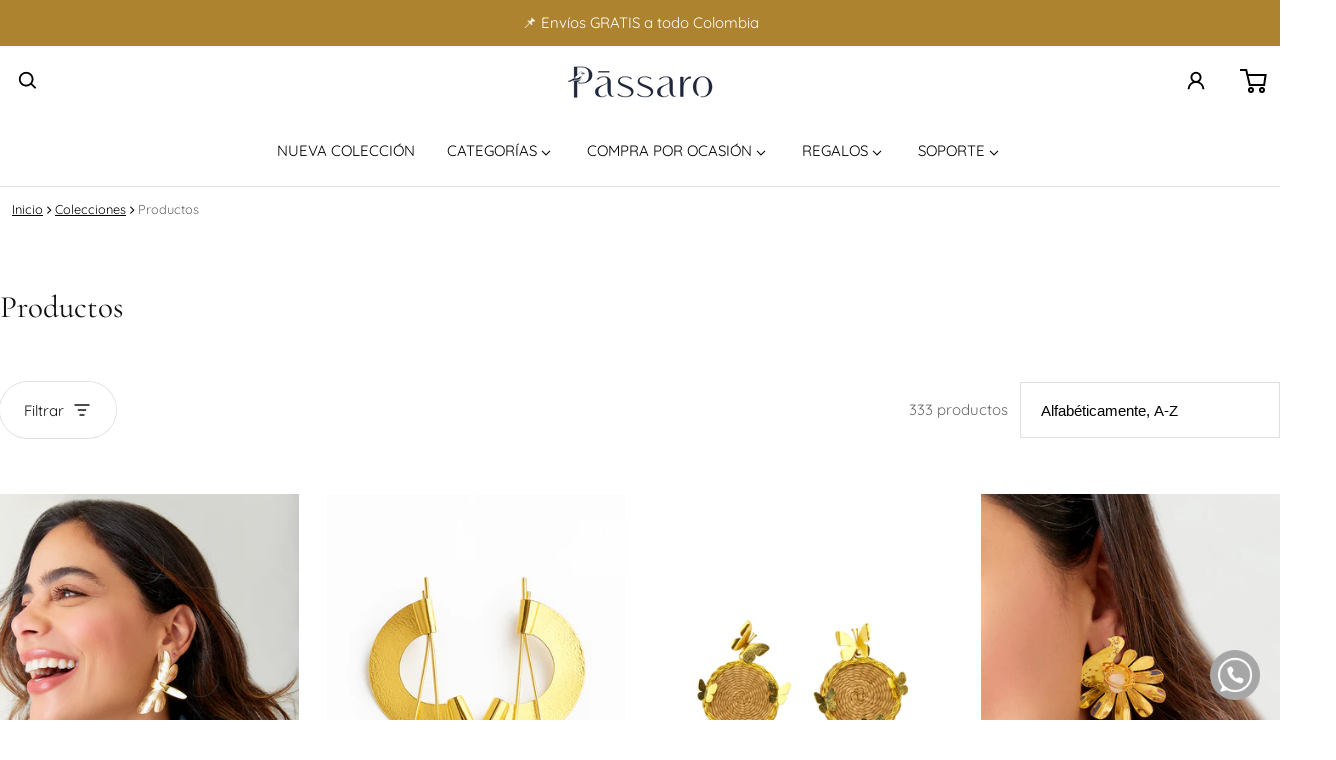

--- FILE ---
content_type: text/css
request_url: https://www.passaro.com.co/cdn/shop/t/29/assets/filter-drawer.css?v=9725234461566204311762326845
body_size: 436
content:
.range-slider{height:20px}.range-slider input[type=range]{outline:none;background:transparent}.range-slider-bar{height:2px;inset-block-start:2px;border-radius:5px}.range-slider input[type=range]::-ms-track,.range-slider input[type=range]::-moz-range-track,.range-slider input[type=range]::-webkit-slider-runnable-track{-webkit-appearance:none;-moz-appearance:none;appearance:none;height:2px}.range-slider input[type=range]::-webkit-slider-thumb{-webkit-appearance:none;appearance:none;height:20px;width:20px;cursor:pointer;background-color:rgb(var(--color-btn-bg-rgb));border-radius:10px;margin-block-start:3px;pointer-events:auto}.range-slider input[type=range]::-moz-range-thumb{-webkit-appearance:none;appearance:none;height:20px;width:20px;cursor:pointer;border-radius:50%;pointer-events:auto;transform:translateY(-7px);background-color:rgb(var(--color-btn-bg-rgb))}.range-slider input[type=range]::-ms-thumb{-webkit-appearance:none;appearance:none;height:20px;width:20px;cursor:pointer;border-radius:50%;pointer-events:auto;transition:all ease .3s}.range-slider input[type=range]:hover::-ms-thumb,.range-slider input[type=range]:active::-webkit-slider-thumb,.range-slider input[type=range]:hover::-webkit-slider-thumb{transition:all ease .3s;box-shadow:0 0 0 3px rgba(var(--color-btn-bg-rgb),.16)}.filter-variant-swatch{grid-gap:32px 16px}.filter-form__item .product-swatches{position:relative;width:24px;height:24px;border:1px solid var(--color-divider);flex:0 0 auto}.filter-form__radio:checked+.form__label .product-swatches{box-shadow:0 0 0 2px #fff,0 0 0 3px rgb(var(--color-btn-bg-rgb))}.filter-form--disabled label{text-decoration:line-through;color:var(--color-disabled-text)}.filter-form--disabled .product-swatches{opacity:.6;cursor:not-allowed}.filter-form--disabled .product-swatches:before{content:"";display:block;position:absolute;width:100%;height:1px;inset-block-start:10px;inset-inline-start:0;background:rgba(var(--color-normal-text-rgb),.6)}.filter-form--disabled .product-swatches-label{text-decoration:line-through;color:#d2d2d299}.filter-form__active-filters .filter__clear__all:only-child{display:none}.filter__clear__all .btn-link{display:inline}.filter-form-tag:has(.filter-form--tag),.filter-form-container{row-gap:calc(var(--spacing)*1.5)}.filter__rerult-no-product .filter-form-tag,.filter__rerult-no-product .filter-form-sorting{display:none}.filter__rerult-no-product .filter-form__result-count{align-self:flex-start;width:100%}@media (min-width: 769px){.filter-drawer-open button{width:auto}.layout--horizontal .filter-form__rerult-count__sorting{justify-content:flex-end}.layout--horizontal .filter-form__result-count{padding-inline-end:12px}}@media (min-width: 1025px){.layout--vertical{flex-direction:column;width:100%;row-gap:calc(var(--spacing)*4)}.main-collection--vertical{display:flex;flex-direction:row;gap:calc(var(--spacing)*2)}.filter--vertical{flex:0 0 auto;width:260px}.layout--vertical .filter-form-container{margin-block-end:0;flex-direction:column-reverse;gap:0}.layout--vertical .collection-drawer-open{display:none}.layout--vertical .filter-form__rerult-count__sorting{flex-direction:row;justify-content:flex-end;align-items:center;gap:32px}.layout--vertical .filter-form-container:has(.filter-form--tag) .filter-form-tag{padding-block-start:calc(var(--spacing)*1.5)}.layout--horizontal .filter-form-container:has(.filter-form--tag) .filter-form-tag{gap:24px}.filter--vertical{display:block;max-height:100vh;overflow:scroll;position:sticky;z-index:3;inset-block-start:0px;-ms-overflow-style:none;scrollbar-width:none}.main-collection--vertical .drawer__overlay{display:none}.main-collection--vertical .drawer{width:100%;display:block;height:100%;opacity:1;visibility:visible;overflow:unset;position:unset}.main-collection--vertical .collection-product-drawer{height:100%}.main-collection--vertical .drawer__wrapper{transform:unset;position:unset;transition:unset}.main-collection--vertical .drawer__header{display:none}.main-collection--vertical .drawer__body{padding:0;-ms-overflow-style:none;scrollbar-width:none}.main-collection--vertical .filter-form__items-swatch{grid-template-columns:repeat(3,72px);padding-inline:3px}.main-collection--vertical .filter-form__items-swatch .input__checkbox,.main-collection--vertical .swatch{width:72px;height:72px}.main-collection--vertical .drawer__footer{display:none}.main-collection--vertical .filter-variant-swatch{padding-inline:3px}}
/*# sourceMappingURL=/cdn/shop/t/29/assets/filter-drawer.css.map?v=9725234461566204311762326845 */


--- FILE ---
content_type: text/css
request_url: https://www.passaro.com.co/cdn/shop/t/29/assets/animation.css?v=150626785045892123371762326839
body_size: 513
content:
@keyframes scroll{0%{transform:translate(0)}to{transform:translate(-100%)}}.marquee__items--animate{-webkit-animation:scroll var(--marquee-duration) linear infinite;animation:scroll var(--marquee-duration) linear infinite}.marquee--animation-pause .marquee__items--animate{animation-play-state:paused}.popup[open=true] .js-animate{transform:translateZ(0);opacity:1}.sht-spinner{animation:spinner 1s linear infinite}@keyframes spinner{0%{transform:rotate(0)}to{transform:rotate(360deg)}}@keyframes cartCount{0%{transform:scale(1)}50%{transform:scale(1.3)}to{transform:scale(1)}}@keyframes cartCountNumber{0%{transform:scale(1);opacity:1}50%{transform:scale(0);opacity:0}to{transform:scale(1);opacity:1}}@keyframes fadeUp{0%{transform:translateY(32px)}to{transform:translateY(0)}}.js-language-switcher-language-list,.js-country-switcher-country-list{opacity:0;transform:translateY(-8px);transition:all .3s ease;pointer-events:none}.js-language-switcher-language-list.is-open,.js-country-switcher-country-list.is-open{opacity:1;transform:translateY(0);pointer-events:auto}.accordion__header:hover{color:rgb(var(--color-btn-bg-rgb))}.input--variant:focus-visible+label{display:block;box-shadow:0 0 0 2px var(--color-page-bg),0 0 0 5px rgb(var(--color-btn-bg-rgb))}.pickup__availability-info button:hover{color:inherit}.featured-product-details .product__title h2:hover{color:rgba(var(--color-btn-bg-rgb))}.footer__nav__link:hover{text-decoration:underline;text-underline-offset:2px;text-decoration-thickness:2px}.text-block a:hover,.rte a:hover{color:rgb(var(--color-btn-bg-rgb));text-decoration-thickness:2px}.shopify-challenge__container .shopify-challenge__button:hover,.btn-primary:hover,.btn-primary:active{box-shadow:0 0 0 3px rgba(var(--color-btn-bg-rgb),.16);opacity:.8}.btn-secondary:hover,.btn-secondary:active{box-shadow:0 0 0 1px rgb(var(--color-btn-bg-rgb)),0 0 0 3px rgba(var(--color-btn-bg-rgb),.12);opacity:.8}.btn-link:hover,.btn-link:active{color:rgba(var(--color-btn-bg-rgb),.7)}.btn-icon.btn-link:hover,.btn-icon.btn-link:active{background:rgba(var(--color-btn-bg-rgb),.04)}.btn:focus-visible{box-shadow:0 0 0 1px rgba(var(--color-btn-bg-rgb),var(--alpha, .08)),0 0 0 3px #fff,0 0 0 6px rgb(var(--color-btn-bg-rgb));filter:drop-shadow(0 0 4px rgba(var(--color-btn-bg-rgb),.6));outline:0}.btn-secondary:focus-visible{--alpha: .16}.btn-rounded,.btn-link:focus-visible{border-radius:0}.field__text:focus{box-shadow:0 0 0 3px rgb(var(--color-btn-bg-rgb))}.field__checkbox:checked+svg{background:rgb(var(--color-btn-bg-rgb))}.field__checkbox:checked+svg path{transform:scale(1)}.field--hover:hover{border-color:rgba(var(--color-btn-bg-rgb),.16);box-shadow:0 0 0 3px rgba(var(--color-btn-bg-rgb),.16)}.field--focus:focus-visible{box-shadow:0 0 0 3px rgb(var(--color-btn-bg-rgb));outline:0}.tag:focus,.tag:focus-visible,.tag:hover{background:rgba(var(--color-btn-bg-rgb),.02);border-color:rgba(var(--color-btn-bg-rgb),.2)}.tag:active{background:rgba(var(--color-btn-bg-rgb),.06);border-color:rgba(var(--color-btn-bg-rgb),.2)}.tab__link:hover{color:rgba(var(--color-btn-bg-rgb))}.skip-to-content:focus{width:auto!important;height:auto!important;visibility:visible;opacity:1;z-index:999999;inset-block-start:10px;inset-inline-start:10px;clip:auto!important;padding:10px 20px!important;-webkit-clip-path:none!important;clip-path:none!important;border-radius:0}.has-tooltip:hover .tooltip{visibility:visible;opacity:1}.media-hover-zoomed:hover .media,.card__media:hover .media{transform:scale3d(1.1,1.1,1);transition:.3s var(--timing-function-off)}.vs__item.btn-active,.vs__item:hover,.vs__item:focus-visible{transition:all ease .3s;box-shadow:inset 0 0 0 1px var(--color-divider),0 0 0 1px var(--color-page-bg),0 0 0 2px var(--color-main-accent-bg);outline:none}.card--2-images .card__media:hover .product__image-first .media{opacity:0}.card--2-images .card__media:hover .product__image-second .media{opacity:1}.color_variant-list li:hover{background:rgba(var(--color-normal-text-rgb),.02)}.localization-list li:hover{background:rgba(var(--color-normal-text-rgb),.05)}.header--transparent .menu__link-lv1:hover{color:rgb(var(--color-btn-bg-rgb))}.header-menu--open:after,.header--transparent:hover:after{display:none}.btn-custom:hover{background:linear-gradient(0deg,#00000014 0% 100%),var(--secondary_button_background_gradient);border:none;box-shadow:none}
/*# sourceMappingURL=/cdn/shop/t/29/assets/animation.css.map?v=150626785045892123371762326839 */


--- FILE ---
content_type: text/javascript; charset=utf-8
request_url: https://www.passaro.com.co/products/2511060-blusa-berenjena.js
body_size: 422
content:
{"id":8309959753911,"title":"Básica Instinto - Berenjena","handle":"2511060-blusa-berenjena","description":"\u003cp data-start=\"93\" data-end=\"340\"\u003eBlusa sin mangas de silueta ajustada, diseñada para estilizar el torso. Su cuello alto suave enmarca el rostro con elegancia, convirtiéndola en una pieza clave para tus looks. Confeccionada en una tela flexible y cómoda perfecta para combinar con pantalones de tiro alto, faldas o piezas sastreras, logrando un balance entre minimalismo y carácter.\u003c\/p\u003e\n\u003cul\u003e\n\u003cli\u003e85% Poliéster - 15% Spandex.\u003cbr\u003e\n\u003c\/li\u003e\n\u003cli\u003eMaria Andrea, la modelo mide 1.69 y lleva una talla XS.\u003c\/li\u003e\n\u003c\/ul\u003e","published_at":"2025-12-12T12:35:31-05:00","created_at":"2025-12-12T12:35:31-05:00","vendor":"Passarostore","type":"","tags":["Berenjena","Blusa","formal","Nuevo","producto"],"price":8500000,"price_min":8500000,"price_max":8500000,"available":true,"price_varies":false,"compare_at_price":8500000,"compare_at_price_min":8500000,"compare_at_price_max":8500000,"compare_at_price_varies":false,"variants":[{"id":45516466847927,"title":"XS","option1":"XS","option2":null,"option3":null,"sku":"2511060","requires_shipping":true,"taxable":false,"featured_image":{"id":43893353054391,"product_id":8309959753911,"position":1,"created_at":"2025-12-12T12:35:32-05:00","updated_at":"2025-12-12T12:35:34-05:00","alt":null,"width":1000,"height":1300,"src":"https:\/\/cdn.shopify.com\/s\/files\/1\/0592\/9287\/6983\/files\/berenjena_2511060_1_c239ac04-a1f3-47db-bba0-9b40bf0fe986.jpg?v=1765560934","variant_ids":[45516466847927,45516466880695,45516466913463,45516466946231]},"available":true,"name":"Básica Instinto - Berenjena - XS","public_title":"XS","options":["XS"],"price":8500000,"weight":0,"compare_at_price":8500000,"inventory_management":"shopify","barcode":null,"featured_media":{"alt":null,"id":34336922763447,"position":1,"preview_image":{"aspect_ratio":0.769,"height":1300,"width":1000,"src":"https:\/\/cdn.shopify.com\/s\/files\/1\/0592\/9287\/6983\/files\/berenjena_2511060_1_c239ac04-a1f3-47db-bba0-9b40bf0fe986.jpg?v=1765560934"}},"requires_selling_plan":false,"selling_plan_allocations":[]},{"id":45516466880695,"title":"S","option1":"S","option2":null,"option3":null,"sku":"2511060","requires_shipping":true,"taxable":false,"featured_image":{"id":43893353054391,"product_id":8309959753911,"position":1,"created_at":"2025-12-12T12:35:32-05:00","updated_at":"2025-12-12T12:35:34-05:00","alt":null,"width":1000,"height":1300,"src":"https:\/\/cdn.shopify.com\/s\/files\/1\/0592\/9287\/6983\/files\/berenjena_2511060_1_c239ac04-a1f3-47db-bba0-9b40bf0fe986.jpg?v=1765560934","variant_ids":[45516466847927,45516466880695,45516466913463,45516466946231]},"available":true,"name":"Básica Instinto - Berenjena - S","public_title":"S","options":["S"],"price":8500000,"weight":0,"compare_at_price":8500000,"inventory_management":"shopify","barcode":null,"featured_media":{"alt":null,"id":34336922763447,"position":1,"preview_image":{"aspect_ratio":0.769,"height":1300,"width":1000,"src":"https:\/\/cdn.shopify.com\/s\/files\/1\/0592\/9287\/6983\/files\/berenjena_2511060_1_c239ac04-a1f3-47db-bba0-9b40bf0fe986.jpg?v=1765560934"}},"requires_selling_plan":false,"selling_plan_allocations":[]},{"id":45516466913463,"title":"M","option1":"M","option2":null,"option3":null,"sku":"2511060","requires_shipping":true,"taxable":false,"featured_image":{"id":43893353054391,"product_id":8309959753911,"position":1,"created_at":"2025-12-12T12:35:32-05:00","updated_at":"2025-12-12T12:35:34-05:00","alt":null,"width":1000,"height":1300,"src":"https:\/\/cdn.shopify.com\/s\/files\/1\/0592\/9287\/6983\/files\/berenjena_2511060_1_c239ac04-a1f3-47db-bba0-9b40bf0fe986.jpg?v=1765560934","variant_ids":[45516466847927,45516466880695,45516466913463,45516466946231]},"available":false,"name":"Básica Instinto - Berenjena - M","public_title":"M","options":["M"],"price":8500000,"weight":0,"compare_at_price":8500000,"inventory_management":"shopify","barcode":null,"featured_media":{"alt":null,"id":34336922763447,"position":1,"preview_image":{"aspect_ratio":0.769,"height":1300,"width":1000,"src":"https:\/\/cdn.shopify.com\/s\/files\/1\/0592\/9287\/6983\/files\/berenjena_2511060_1_c239ac04-a1f3-47db-bba0-9b40bf0fe986.jpg?v=1765560934"}},"requires_selling_plan":false,"selling_plan_allocations":[]},{"id":45516466946231,"title":"L","option1":"L","option2":null,"option3":null,"sku":"2511060","requires_shipping":true,"taxable":false,"featured_image":{"id":43893353054391,"product_id":8309959753911,"position":1,"created_at":"2025-12-12T12:35:32-05:00","updated_at":"2025-12-12T12:35:34-05:00","alt":null,"width":1000,"height":1300,"src":"https:\/\/cdn.shopify.com\/s\/files\/1\/0592\/9287\/6983\/files\/berenjena_2511060_1_c239ac04-a1f3-47db-bba0-9b40bf0fe986.jpg?v=1765560934","variant_ids":[45516466847927,45516466880695,45516466913463,45516466946231]},"available":false,"name":"Básica Instinto - Berenjena - L","public_title":"L","options":["L"],"price":8500000,"weight":0,"compare_at_price":8500000,"inventory_management":"shopify","barcode":null,"featured_media":{"alt":null,"id":34336922763447,"position":1,"preview_image":{"aspect_ratio":0.769,"height":1300,"width":1000,"src":"https:\/\/cdn.shopify.com\/s\/files\/1\/0592\/9287\/6983\/files\/berenjena_2511060_1_c239ac04-a1f3-47db-bba0-9b40bf0fe986.jpg?v=1765560934"}},"requires_selling_plan":false,"selling_plan_allocations":[]}],"images":["\/\/cdn.shopify.com\/s\/files\/1\/0592\/9287\/6983\/files\/berenjena_2511060_1_c239ac04-a1f3-47db-bba0-9b40bf0fe986.jpg?v=1765560934","\/\/cdn.shopify.com\/s\/files\/1\/0592\/9287\/6983\/files\/berenjena_2511060_2_93050907-c60f-4a8a-ae51-ed14c2377cdc.jpg?v=1765560934"],"featured_image":"\/\/cdn.shopify.com\/s\/files\/1\/0592\/9287\/6983\/files\/berenjena_2511060_1_c239ac04-a1f3-47db-bba0-9b40bf0fe986.jpg?v=1765560934","options":[{"name":"Talla","position":1,"values":["XS","S","M","L"]}],"url":"\/products\/2511060-blusa-berenjena","media":[{"alt":null,"id":34336922763447,"position":1,"preview_image":{"aspect_ratio":0.769,"height":1300,"width":1000,"src":"https:\/\/cdn.shopify.com\/s\/files\/1\/0592\/9287\/6983\/files\/berenjena_2511060_1_c239ac04-a1f3-47db-bba0-9b40bf0fe986.jpg?v=1765560934"},"aspect_ratio":0.769,"height":1300,"media_type":"image","src":"https:\/\/cdn.shopify.com\/s\/files\/1\/0592\/9287\/6983\/files\/berenjena_2511060_1_c239ac04-a1f3-47db-bba0-9b40bf0fe986.jpg?v=1765560934","width":1000},{"alt":null,"id":34336922796215,"position":2,"preview_image":{"aspect_ratio":0.769,"height":1300,"width":1000,"src":"https:\/\/cdn.shopify.com\/s\/files\/1\/0592\/9287\/6983\/files\/berenjena_2511060_2_93050907-c60f-4a8a-ae51-ed14c2377cdc.jpg?v=1765560934"},"aspect_ratio":0.769,"height":1300,"media_type":"image","src":"https:\/\/cdn.shopify.com\/s\/files\/1\/0592\/9287\/6983\/files\/berenjena_2511060_2_93050907-c60f-4a8a-ae51-ed14c2377cdc.jpg?v=1765560934","width":1000}],"requires_selling_plan":false,"selling_plan_groups":[]}

--- FILE ---
content_type: text/javascript; charset=utf-8
request_url: https://www.passaro.com.co/products/aretes-dorado-1.js
body_size: 52
content:
{"id":8290901360823,"title":"Aretes Liora - Dorado","handle":"aretes-dorado-1","description":"\u003cp\u003e\u003cspan\u003eMaterial: Acero inoxidable.\u003c\/span\u003e\u003c\/p\u003e","published_at":"2025-11-19T10:50:36-05:00","created_at":"2025-11-19T10:37:35-05:00","vendor":"Passarostore","type":"","tags":["Accesorios","Aretes"],"price":8000000,"price_min":8000000,"price_max":8000000,"available":true,"price_varies":false,"compare_at_price":4000000,"compare_at_price_min":4000000,"compare_at_price_max":4000000,"compare_at_price_varies":false,"variants":[{"id":45461429813431,"title":"U","option1":"U","option2":null,"option3":null,"sku":"AR80","requires_shipping":true,"taxable":false,"featured_image":{"id":43730984566967,"product_id":8290901360823,"position":1,"created_at":"2025-11-19T08:45:02-05:00","updated_at":"2025-11-19T08:45:03-05:00","alt":null,"width":1000,"height":1300,"src":"https:\/\/cdn.shopify.com\/s\/files\/1\/0592\/9287\/6983\/files\/dorado_mariposa.jpg?v=1763559903","variant_ids":[45461429813431]},"available":true,"name":"Aretes Liora - Dorado - U","public_title":"U","options":["U"],"price":8000000,"weight":0,"compare_at_price":4000000,"inventory_management":"shopify","barcode":"","featured_media":{"alt":null,"id":34180946788535,"position":1,"preview_image":{"aspect_ratio":0.769,"height":1300,"width":1000,"src":"https:\/\/cdn.shopify.com\/s\/files\/1\/0592\/9287\/6983\/files\/dorado_mariposa.jpg?v=1763559903"}},"requires_selling_plan":false,"selling_plan_allocations":[]}],"images":["\/\/cdn.shopify.com\/s\/files\/1\/0592\/9287\/6983\/files\/dorado_mariposa.jpg?v=1763559903"],"featured_image":"\/\/cdn.shopify.com\/s\/files\/1\/0592\/9287\/6983\/files\/dorado_mariposa.jpg?v=1763559903","options":[{"name":"Talla","position":1,"values":["U"]}],"url":"\/products\/aretes-dorado-1","media":[{"alt":null,"id":34180946788535,"position":1,"preview_image":{"aspect_ratio":0.769,"height":1300,"width":1000,"src":"https:\/\/cdn.shopify.com\/s\/files\/1\/0592\/9287\/6983\/files\/dorado_mariposa.jpg?v=1763559903"},"aspect_ratio":0.769,"height":1300,"media_type":"image","src":"https:\/\/cdn.shopify.com\/s\/files\/1\/0592\/9287\/6983\/files\/dorado_mariposa.jpg?v=1763559903","width":1000}],"requires_selling_plan":false,"selling_plan_groups":[]}

--- FILE ---
content_type: text/javascript; charset=utf-8
request_url: https://www.passaro.com.co/products/2510505-blusa-verde.js
body_size: 296
content:
{"id":8318181540023,"title":"Blusa Anhelo - Verde","handle":"2510505-blusa-verde","description":"\u003cp\u003e\u003cspan\u003eEstá blusa tipo halter con caída drapeada se ajusta suavemente a tu cuerpo. Con un brillo sutil que resalta su forma. Un diseño pensado para transformar lo simple en algo especial, cómodo y muy versátil.\u003c\/span\u003e\u003c\/p\u003e\n\u003cul\u003e\n\u003cli\u003e\u003cspan\u003e90% Poliéster - 10% Spandex. \u003c\/span\u003e\u003c\/li\u003e\n\u003cli\u003eKaren, la modelo mide 1.69 y lleva una talla XS.\u003cbr\u003e\n\u003c\/li\u003e\n\u003c\/ul\u003e","published_at":"2025-12-19T14:40:13-05:00","created_at":"2025-12-19T14:40:13-05:00","vendor":"Passarostore","type":"","tags":["Blusa","formal","Nuevo","producto","Verde"],"price":8500000,"price_min":8500000,"price_max":8500000,"available":true,"price_varies":false,"compare_at_price":8500000,"compare_at_price_min":8500000,"compare_at_price_max":8500000,"compare_at_price_varies":false,"variants":[{"id":45549989036215,"title":"XS","option1":"XS","option2":null,"option3":null,"sku":"2510505","requires_shipping":true,"taxable":false,"featured_image":{"id":43947190059191,"product_id":8318181540023,"position":1,"created_at":"2025-12-19T14:40:13-05:00","updated_at":"2025-12-19T14:40:16-05:00","alt":null,"width":1000,"height":1300,"src":"https:\/\/cdn.shopify.com\/s\/files\/1\/0592\/9287\/6983\/files\/verde_2510505_1_f158633b-6f29-40b6-8484-72ef74164cd8.jpg?v=1766173216","variant_ids":[45549989036215,45549989068983,45549989101751,45549989134519]},"available":true,"name":"Blusa Anhelo - Verde - XS","public_title":"XS","options":["XS"],"price":8500000,"weight":0,"compare_at_price":8500000,"inventory_management":"shopify","barcode":null,"featured_media":{"alt":null,"id":34382861041847,"position":1,"preview_image":{"aspect_ratio":0.769,"height":1300,"width":1000,"src":"https:\/\/cdn.shopify.com\/s\/files\/1\/0592\/9287\/6983\/files\/verde_2510505_1_f158633b-6f29-40b6-8484-72ef74164cd8.jpg?v=1766173216"}},"requires_selling_plan":false,"selling_plan_allocations":[]},{"id":45549989068983,"title":"S","option1":"S","option2":null,"option3":null,"sku":"2510505","requires_shipping":true,"taxable":false,"featured_image":{"id":43947190059191,"product_id":8318181540023,"position":1,"created_at":"2025-12-19T14:40:13-05:00","updated_at":"2025-12-19T14:40:16-05:00","alt":null,"width":1000,"height":1300,"src":"https:\/\/cdn.shopify.com\/s\/files\/1\/0592\/9287\/6983\/files\/verde_2510505_1_f158633b-6f29-40b6-8484-72ef74164cd8.jpg?v=1766173216","variant_ids":[45549989036215,45549989068983,45549989101751,45549989134519]},"available":true,"name":"Blusa Anhelo - Verde - S","public_title":"S","options":["S"],"price":8500000,"weight":0,"compare_at_price":8500000,"inventory_management":"shopify","barcode":null,"featured_media":{"alt":null,"id":34382861041847,"position":1,"preview_image":{"aspect_ratio":0.769,"height":1300,"width":1000,"src":"https:\/\/cdn.shopify.com\/s\/files\/1\/0592\/9287\/6983\/files\/verde_2510505_1_f158633b-6f29-40b6-8484-72ef74164cd8.jpg?v=1766173216"}},"requires_selling_plan":false,"selling_plan_allocations":[]},{"id":45549989101751,"title":"M","option1":"M","option2":null,"option3":null,"sku":"2510505","requires_shipping":true,"taxable":false,"featured_image":{"id":43947190059191,"product_id":8318181540023,"position":1,"created_at":"2025-12-19T14:40:13-05:00","updated_at":"2025-12-19T14:40:16-05:00","alt":null,"width":1000,"height":1300,"src":"https:\/\/cdn.shopify.com\/s\/files\/1\/0592\/9287\/6983\/files\/verde_2510505_1_f158633b-6f29-40b6-8484-72ef74164cd8.jpg?v=1766173216","variant_ids":[45549989036215,45549989068983,45549989101751,45549989134519]},"available":true,"name":"Blusa Anhelo - Verde - M","public_title":"M","options":["M"],"price":8500000,"weight":0,"compare_at_price":8500000,"inventory_management":"shopify","barcode":null,"featured_media":{"alt":null,"id":34382861041847,"position":1,"preview_image":{"aspect_ratio":0.769,"height":1300,"width":1000,"src":"https:\/\/cdn.shopify.com\/s\/files\/1\/0592\/9287\/6983\/files\/verde_2510505_1_f158633b-6f29-40b6-8484-72ef74164cd8.jpg?v=1766173216"}},"requires_selling_plan":false,"selling_plan_allocations":[]},{"id":45549989134519,"title":"L","option1":"L","option2":null,"option3":null,"sku":"2510505","requires_shipping":true,"taxable":false,"featured_image":{"id":43947190059191,"product_id":8318181540023,"position":1,"created_at":"2025-12-19T14:40:13-05:00","updated_at":"2025-12-19T14:40:16-05:00","alt":null,"width":1000,"height":1300,"src":"https:\/\/cdn.shopify.com\/s\/files\/1\/0592\/9287\/6983\/files\/verde_2510505_1_f158633b-6f29-40b6-8484-72ef74164cd8.jpg?v=1766173216","variant_ids":[45549989036215,45549989068983,45549989101751,45549989134519]},"available":true,"name":"Blusa Anhelo - Verde - L","public_title":"L","options":["L"],"price":8500000,"weight":0,"compare_at_price":8500000,"inventory_management":"shopify","barcode":null,"featured_media":{"alt":null,"id":34382861041847,"position":1,"preview_image":{"aspect_ratio":0.769,"height":1300,"width":1000,"src":"https:\/\/cdn.shopify.com\/s\/files\/1\/0592\/9287\/6983\/files\/verde_2510505_1_f158633b-6f29-40b6-8484-72ef74164cd8.jpg?v=1766173216"}},"requires_selling_plan":false,"selling_plan_allocations":[]}],"images":["\/\/cdn.shopify.com\/s\/files\/1\/0592\/9287\/6983\/files\/verde_2510505_1_f158633b-6f29-40b6-8484-72ef74164cd8.jpg?v=1766173216","\/\/cdn.shopify.com\/s\/files\/1\/0592\/9287\/6983\/files\/verde_2510505_2_0706ef2a-42ee-47cd-a6ee-c04a01f6c8ff.jpg?v=1766173216"],"featured_image":"\/\/cdn.shopify.com\/s\/files\/1\/0592\/9287\/6983\/files\/verde_2510505_1_f158633b-6f29-40b6-8484-72ef74164cd8.jpg?v=1766173216","options":[{"name":"Talla","position":1,"values":["XS","S","M","L"]}],"url":"\/products\/2510505-blusa-verde","media":[{"alt":null,"id":34382861041847,"position":1,"preview_image":{"aspect_ratio":0.769,"height":1300,"width":1000,"src":"https:\/\/cdn.shopify.com\/s\/files\/1\/0592\/9287\/6983\/files\/verde_2510505_1_f158633b-6f29-40b6-8484-72ef74164cd8.jpg?v=1766173216"},"aspect_ratio":0.769,"height":1300,"media_type":"image","src":"https:\/\/cdn.shopify.com\/s\/files\/1\/0592\/9287\/6983\/files\/verde_2510505_1_f158633b-6f29-40b6-8484-72ef74164cd8.jpg?v=1766173216","width":1000},{"alt":null,"id":34382861074615,"position":2,"preview_image":{"aspect_ratio":0.769,"height":1300,"width":1000,"src":"https:\/\/cdn.shopify.com\/s\/files\/1\/0592\/9287\/6983\/files\/verde_2510505_2_0706ef2a-42ee-47cd-a6ee-c04a01f6c8ff.jpg?v=1766173216"},"aspect_ratio":0.769,"height":1300,"media_type":"image","src":"https:\/\/cdn.shopify.com\/s\/files\/1\/0592\/9287\/6983\/files\/verde_2510505_2_0706ef2a-42ee-47cd-a6ee-c04a01f6c8ff.jpg?v=1766173216","width":1000}],"requires_selling_plan":false,"selling_plan_groups":[]}

--- FILE ---
content_type: text/javascript; charset=utf-8
request_url: https://www.passaro.com.co/products/2510480-blusa-azul.js
body_size: 433
content:
{"id":8314688635063,"title":"Blusa \"Solo sonríe\" - Azul","handle":"2510480-blusa-azul","description":"\u003cp\u003eUna blusa pensada para acompañarte con mucha comodidad. Su diseño minimalista se eleva con un detalle bordado en las mangas, un bordado con una frase que nos representa, que queremos que interiorices. Cuenta con cuello redondo y mangas cortas amplias, lo que la hace fresca y fácil de combinar. Es una prenda que equilibra lo casual y lo elegante. \u003c\/p\u003e\n\u003cul\u003e\n\u003cli\u003e100% Poliéster.\u003c\/li\u003e\n\u003cli\u003e Karen, la modelo mide 1.73 y lleva una talla S.\u003c\/li\u003e\n\u003c\/ul\u003e","published_at":"2025-12-17T17:34:11-05:00","created_at":"2025-12-17T17:34:11-05:00","vendor":"Passarostore","type":"","tags":["Azul","Blusa","dia","Nuevo","producto"],"price":10500000,"price_min":10500000,"price_max":10500000,"available":true,"price_varies":false,"compare_at_price":10500000,"compare_at_price_min":10500000,"compare_at_price_max":10500000,"compare_at_price_varies":false,"variants":[{"id":45533557293239,"title":"S","option1":"S","option2":null,"option3":null,"sku":"2510480","requires_shipping":true,"taxable":false,"featured_image":{"id":43932321513655,"product_id":8314688635063,"position":1,"created_at":"2025-12-17T17:34:11-05:00","updated_at":"2025-12-17T17:34:14-05:00","alt":null,"width":1000,"height":1300,"src":"https:\/\/cdn.shopify.com\/s\/files\/1\/0592\/9287\/6983\/files\/azul_2510480_1_4f9d6814-5847-400c-b72a-b6b37d98ff30.jpg?v=1766010854","variant_ids":[45533557293239,45533557326007,45533557358775,45533557391543]},"available":false,"name":"Blusa \"Solo sonríe\" - Azul - S","public_title":"S","options":["S"],"price":10500000,"weight":0,"compare_at_price":10500000,"inventory_management":"shopify","barcode":null,"featured_media":{"alt":null,"id":34368599752887,"position":1,"preview_image":{"aspect_ratio":0.769,"height":1300,"width":1000,"src":"https:\/\/cdn.shopify.com\/s\/files\/1\/0592\/9287\/6983\/files\/azul_2510480_1_4f9d6814-5847-400c-b72a-b6b37d98ff30.jpg?v=1766010854"}},"requires_selling_plan":false,"selling_plan_allocations":[]},{"id":45533557326007,"title":"M","option1":"M","option2":null,"option3":null,"sku":"2510480","requires_shipping":true,"taxable":false,"featured_image":{"id":43932321513655,"product_id":8314688635063,"position":1,"created_at":"2025-12-17T17:34:11-05:00","updated_at":"2025-12-17T17:34:14-05:00","alt":null,"width":1000,"height":1300,"src":"https:\/\/cdn.shopify.com\/s\/files\/1\/0592\/9287\/6983\/files\/azul_2510480_1_4f9d6814-5847-400c-b72a-b6b37d98ff30.jpg?v=1766010854","variant_ids":[45533557293239,45533557326007,45533557358775,45533557391543]},"available":true,"name":"Blusa \"Solo sonríe\" - Azul - M","public_title":"M","options":["M"],"price":10500000,"weight":0,"compare_at_price":10500000,"inventory_management":"shopify","barcode":null,"featured_media":{"alt":null,"id":34368599752887,"position":1,"preview_image":{"aspect_ratio":0.769,"height":1300,"width":1000,"src":"https:\/\/cdn.shopify.com\/s\/files\/1\/0592\/9287\/6983\/files\/azul_2510480_1_4f9d6814-5847-400c-b72a-b6b37d98ff30.jpg?v=1766010854"}},"requires_selling_plan":false,"selling_plan_allocations":[]},{"id":45533557358775,"title":"L","option1":"L","option2":null,"option3":null,"sku":"2510480","requires_shipping":true,"taxable":false,"featured_image":{"id":43932321513655,"product_id":8314688635063,"position":1,"created_at":"2025-12-17T17:34:11-05:00","updated_at":"2025-12-17T17:34:14-05:00","alt":null,"width":1000,"height":1300,"src":"https:\/\/cdn.shopify.com\/s\/files\/1\/0592\/9287\/6983\/files\/azul_2510480_1_4f9d6814-5847-400c-b72a-b6b37d98ff30.jpg?v=1766010854","variant_ids":[45533557293239,45533557326007,45533557358775,45533557391543]},"available":true,"name":"Blusa \"Solo sonríe\" - Azul - L","public_title":"L","options":["L"],"price":10500000,"weight":0,"compare_at_price":10500000,"inventory_management":"shopify","barcode":null,"featured_media":{"alt":null,"id":34368599752887,"position":1,"preview_image":{"aspect_ratio":0.769,"height":1300,"width":1000,"src":"https:\/\/cdn.shopify.com\/s\/files\/1\/0592\/9287\/6983\/files\/azul_2510480_1_4f9d6814-5847-400c-b72a-b6b37d98ff30.jpg?v=1766010854"}},"requires_selling_plan":false,"selling_plan_allocations":[]},{"id":45533557391543,"title":"XL","option1":"XL","option2":null,"option3":null,"sku":"2510480","requires_shipping":true,"taxable":false,"featured_image":{"id":43932321513655,"product_id":8314688635063,"position":1,"created_at":"2025-12-17T17:34:11-05:00","updated_at":"2025-12-17T17:34:14-05:00","alt":null,"width":1000,"height":1300,"src":"https:\/\/cdn.shopify.com\/s\/files\/1\/0592\/9287\/6983\/files\/azul_2510480_1_4f9d6814-5847-400c-b72a-b6b37d98ff30.jpg?v=1766010854","variant_ids":[45533557293239,45533557326007,45533557358775,45533557391543]},"available":false,"name":"Blusa \"Solo sonríe\" - Azul - XL","public_title":"XL","options":["XL"],"price":10500000,"weight":0,"compare_at_price":10500000,"inventory_management":"shopify","barcode":null,"featured_media":{"alt":null,"id":34368599752887,"position":1,"preview_image":{"aspect_ratio":0.769,"height":1300,"width":1000,"src":"https:\/\/cdn.shopify.com\/s\/files\/1\/0592\/9287\/6983\/files\/azul_2510480_1_4f9d6814-5847-400c-b72a-b6b37d98ff30.jpg?v=1766010854"}},"requires_selling_plan":false,"selling_plan_allocations":[]}],"images":["\/\/cdn.shopify.com\/s\/files\/1\/0592\/9287\/6983\/files\/azul_2510480_1_4f9d6814-5847-400c-b72a-b6b37d98ff30.jpg?v=1766010854","\/\/cdn.shopify.com\/s\/files\/1\/0592\/9287\/6983\/files\/azul_2510480_2_74a1eb46-7d46-42da-90d2-65901924bcae.jpg?v=1766010854","\/\/cdn.shopify.com\/s\/files\/1\/0592\/9287\/6983\/files\/azul_2510480_3_28bcaca9-e913-41ee-9aed-077453e9a566.jpg?v=1766010853"],"featured_image":"\/\/cdn.shopify.com\/s\/files\/1\/0592\/9287\/6983\/files\/azul_2510480_1_4f9d6814-5847-400c-b72a-b6b37d98ff30.jpg?v=1766010854","options":[{"name":"Talla","position":1,"values":["S","M","L","XL"]}],"url":"\/products\/2510480-blusa-azul","media":[{"alt":null,"id":34368599752887,"position":1,"preview_image":{"aspect_ratio":0.769,"height":1300,"width":1000,"src":"https:\/\/cdn.shopify.com\/s\/files\/1\/0592\/9287\/6983\/files\/azul_2510480_1_4f9d6814-5847-400c-b72a-b6b37d98ff30.jpg?v=1766010854"},"aspect_ratio":0.769,"height":1300,"media_type":"image","src":"https:\/\/cdn.shopify.com\/s\/files\/1\/0592\/9287\/6983\/files\/azul_2510480_1_4f9d6814-5847-400c-b72a-b6b37d98ff30.jpg?v=1766010854","width":1000},{"alt":null,"id":34368599785655,"position":2,"preview_image":{"aspect_ratio":0.769,"height":1300,"width":1000,"src":"https:\/\/cdn.shopify.com\/s\/files\/1\/0592\/9287\/6983\/files\/azul_2510480_2_74a1eb46-7d46-42da-90d2-65901924bcae.jpg?v=1766010854"},"aspect_ratio":0.769,"height":1300,"media_type":"image","src":"https:\/\/cdn.shopify.com\/s\/files\/1\/0592\/9287\/6983\/files\/azul_2510480_2_74a1eb46-7d46-42da-90d2-65901924bcae.jpg?v=1766010854","width":1000},{"alt":null,"id":34368599818423,"position":3,"preview_image":{"aspect_ratio":0.769,"height":1300,"width":1000,"src":"https:\/\/cdn.shopify.com\/s\/files\/1\/0592\/9287\/6983\/files\/azul_2510480_3_28bcaca9-e913-41ee-9aed-077453e9a566.jpg?v=1766010853"},"aspect_ratio":0.769,"height":1300,"media_type":"image","src":"https:\/\/cdn.shopify.com\/s\/files\/1\/0592\/9287\/6983\/files\/azul_2510480_3_28bcaca9-e913-41ee-9aed-077453e9a566.jpg?v=1766010853","width":1000}],"requires_selling_plan":false,"selling_plan_groups":[]}

--- FILE ---
content_type: text/javascript; charset=utf-8
request_url: https://www.passaro.com.co/products/aretes-dorado-copia-1.js
body_size: -89
content:
{"id":8250003161271,"title":"Aretes Flavia - Dorado","handle":"aretes-dorado-copia-1","description":"\u003cp\u003eMaterial: Acero inoxidable.\u003c\/p\u003e","published_at":"2025-09-25T12:49:01-05:00","created_at":"2025-09-25T12:48:11-05:00","vendor":"Passarostore","type":"","tags":["Accesorios","Aretes","Dorado"],"price":7500000,"price_min":7500000,"price_max":7500000,"available":true,"price_varies":false,"compare_at_price":0,"compare_at_price_min":0,"compare_at_price_max":0,"compare_at_price_varies":false,"variants":[{"id":45297756733623,"title":"U","option1":"U","option2":null,"option3":null,"sku":"AR75","requires_shipping":true,"taxable":false,"featured_image":{"id":43289501958327,"product_id":8250003161271,"position":1,"created_at":"2025-09-22T15:46:25-05:00","updated_at":"2025-09-22T15:46:27-05:00","alt":null,"width":1024,"height":1536,"src":"https:\/\/cdn.shopify.com\/s\/files\/1\/0592\/9287\/6983\/files\/ar_75_-_dorados_1.png?v=1758573987","variant_ids":[45297756733623]},"available":true,"name":"Aretes Flavia - Dorado - U","public_title":"U","options":["U"],"price":7500000,"weight":0,"compare_at_price":0,"inventory_management":"shopify","barcode":null,"featured_media":{"alt":null,"id":33749657747639,"position":1,"preview_image":{"aspect_ratio":0.667,"height":1536,"width":1024,"src":"https:\/\/cdn.shopify.com\/s\/files\/1\/0592\/9287\/6983\/files\/ar_75_-_dorados_1.png?v=1758573987"}},"requires_selling_plan":false,"selling_plan_allocations":[]}],"images":["\/\/cdn.shopify.com\/s\/files\/1\/0592\/9287\/6983\/files\/ar_75_-_dorados_1.png?v=1758573987"],"featured_image":"\/\/cdn.shopify.com\/s\/files\/1\/0592\/9287\/6983\/files\/ar_75_-_dorados_1.png?v=1758573987","options":[{"name":"Talla","position":1,"values":["U"]}],"url":"\/products\/aretes-dorado-copia-1","media":[{"alt":null,"id":33749657747639,"position":1,"preview_image":{"aspect_ratio":0.667,"height":1536,"width":1024,"src":"https:\/\/cdn.shopify.com\/s\/files\/1\/0592\/9287\/6983\/files\/ar_75_-_dorados_1.png?v=1758573987"},"aspect_ratio":0.667,"height":1536,"media_type":"image","src":"https:\/\/cdn.shopify.com\/s\/files\/1\/0592\/9287\/6983\/files\/ar_75_-_dorados_1.png?v=1758573987","width":1024}],"requires_selling_plan":false,"selling_plan_groups":[]}

--- FILE ---
content_type: text/javascript; charset=utf-8
request_url: https://www.passaro.com.co/products/2510480-blusa-blanco.js
body_size: 551
content:
{"id":8314688536759,"title":"Blusa \"Solo sonríe\" - Blanco","handle":"2510480-blusa-blanco","description":"\u003cp\u003eUna blusa pensada para acompañarte con mucha comodidad. Su diseño minimalista se eleva con un detalle bordado en las mangas, un bordado con una frase que nos representa, que queremos que interiorices. Cuenta con cuello redondo y mangas cortas amplias, lo que la hace fresca y fácil de combinar. Es una prenda que equilibra lo casual y lo elegante. \u003c\/p\u003e\n\u003cul\u003e\n\u003cli\u003e100% Poliéster.\u003c\/li\u003e\n\u003cli\u003e Karen, la modelo mide 1.73 y lleva una talla S.\u003c\/li\u003e\n\u003c\/ul\u003e","published_at":"2025-12-17T17:34:10-05:00","created_at":"2025-12-17T17:34:10-05:00","vendor":"Passarostore","type":"","tags":["Blanco","Blusa","casual","Nuevo","producto"],"price":10500000,"price_min":10500000,"price_max":10500000,"available":true,"price_varies":false,"compare_at_price":10500000,"compare_at_price_min":10500000,"compare_at_price_max":10500000,"compare_at_price_varies":false,"variants":[{"id":45533557129399,"title":"S","option1":"S","option2":null,"option3":null,"sku":"2510480","requires_shipping":true,"taxable":false,"featured_image":{"id":43932321415351,"product_id":8314688536759,"position":1,"created_at":"2025-12-17T17:34:10-05:00","updated_at":"2025-12-17T17:34:12-05:00","alt":null,"width":1000,"height":1300,"src":"https:\/\/cdn.shopify.com\/s\/files\/1\/0592\/9287\/6983\/files\/blanco_2510480_1_a5a921a2-3605-445e-89eb-4c69c632bfde.jpg?v=1766010852","variant_ids":[45533557129399,45533557162167,45533557194935,45533557227703]},"available":false,"name":"Blusa \"Solo sonríe\" - Blanco - S","public_title":"S","options":["S"],"price":10500000,"weight":0,"compare_at_price":10500000,"inventory_management":"shopify","barcode":null,"featured_media":{"alt":null,"id":34368599654583,"position":1,"preview_image":{"aspect_ratio":0.769,"height":1300,"width":1000,"src":"https:\/\/cdn.shopify.com\/s\/files\/1\/0592\/9287\/6983\/files\/blanco_2510480_1_a5a921a2-3605-445e-89eb-4c69c632bfde.jpg?v=1766010852"}},"requires_selling_plan":false,"selling_plan_allocations":[]},{"id":45533557162167,"title":"M","option1":"M","option2":null,"option3":null,"sku":"2510480","requires_shipping":true,"taxable":false,"featured_image":{"id":43932321415351,"product_id":8314688536759,"position":1,"created_at":"2025-12-17T17:34:10-05:00","updated_at":"2025-12-17T17:34:12-05:00","alt":null,"width":1000,"height":1300,"src":"https:\/\/cdn.shopify.com\/s\/files\/1\/0592\/9287\/6983\/files\/blanco_2510480_1_a5a921a2-3605-445e-89eb-4c69c632bfde.jpg?v=1766010852","variant_ids":[45533557129399,45533557162167,45533557194935,45533557227703]},"available":false,"name":"Blusa \"Solo sonríe\" - Blanco - M","public_title":"M","options":["M"],"price":10500000,"weight":0,"compare_at_price":10500000,"inventory_management":"shopify","barcode":null,"featured_media":{"alt":null,"id":34368599654583,"position":1,"preview_image":{"aspect_ratio":0.769,"height":1300,"width":1000,"src":"https:\/\/cdn.shopify.com\/s\/files\/1\/0592\/9287\/6983\/files\/blanco_2510480_1_a5a921a2-3605-445e-89eb-4c69c632bfde.jpg?v=1766010852"}},"requires_selling_plan":false,"selling_plan_allocations":[]},{"id":45533557194935,"title":"L","option1":"L","option2":null,"option3":null,"sku":"2510480","requires_shipping":true,"taxable":false,"featured_image":{"id":43932321415351,"product_id":8314688536759,"position":1,"created_at":"2025-12-17T17:34:10-05:00","updated_at":"2025-12-17T17:34:12-05:00","alt":null,"width":1000,"height":1300,"src":"https:\/\/cdn.shopify.com\/s\/files\/1\/0592\/9287\/6983\/files\/blanco_2510480_1_a5a921a2-3605-445e-89eb-4c69c632bfde.jpg?v=1766010852","variant_ids":[45533557129399,45533557162167,45533557194935,45533557227703]},"available":true,"name":"Blusa \"Solo sonríe\" - Blanco - L","public_title":"L","options":["L"],"price":10500000,"weight":0,"compare_at_price":10500000,"inventory_management":"shopify","barcode":null,"featured_media":{"alt":null,"id":34368599654583,"position":1,"preview_image":{"aspect_ratio":0.769,"height":1300,"width":1000,"src":"https:\/\/cdn.shopify.com\/s\/files\/1\/0592\/9287\/6983\/files\/blanco_2510480_1_a5a921a2-3605-445e-89eb-4c69c632bfde.jpg?v=1766010852"}},"requires_selling_plan":false,"selling_plan_allocations":[]},{"id":45533557227703,"title":"XL","option1":"XL","option2":null,"option3":null,"sku":"2510480","requires_shipping":true,"taxable":false,"featured_image":{"id":43932321415351,"product_id":8314688536759,"position":1,"created_at":"2025-12-17T17:34:10-05:00","updated_at":"2025-12-17T17:34:12-05:00","alt":null,"width":1000,"height":1300,"src":"https:\/\/cdn.shopify.com\/s\/files\/1\/0592\/9287\/6983\/files\/blanco_2510480_1_a5a921a2-3605-445e-89eb-4c69c632bfde.jpg?v=1766010852","variant_ids":[45533557129399,45533557162167,45533557194935,45533557227703]},"available":true,"name":"Blusa \"Solo sonríe\" - Blanco - XL","public_title":"XL","options":["XL"],"price":10500000,"weight":0,"compare_at_price":10500000,"inventory_management":"shopify","barcode":null,"featured_media":{"alt":null,"id":34368599654583,"position":1,"preview_image":{"aspect_ratio":0.769,"height":1300,"width":1000,"src":"https:\/\/cdn.shopify.com\/s\/files\/1\/0592\/9287\/6983\/files\/blanco_2510480_1_a5a921a2-3605-445e-89eb-4c69c632bfde.jpg?v=1766010852"}},"requires_selling_plan":false,"selling_plan_allocations":[]}],"images":["\/\/cdn.shopify.com\/s\/files\/1\/0592\/9287\/6983\/files\/blanco_2510480_1_a5a921a2-3605-445e-89eb-4c69c632bfde.jpg?v=1766010852","\/\/cdn.shopify.com\/s\/files\/1\/0592\/9287\/6983\/files\/blanco_2510480_2_c1debb2c-fd4d-48d1-9c1f-ce557a3d4d60.jpg?v=1766010852","\/\/cdn.shopify.com\/s\/files\/1\/0592\/9287\/6983\/files\/blanco_2510480_3_30ac2bab-9485-4805-a0c0-7bb318322bde.jpg?v=1766010852"],"featured_image":"\/\/cdn.shopify.com\/s\/files\/1\/0592\/9287\/6983\/files\/blanco_2510480_1_a5a921a2-3605-445e-89eb-4c69c632bfde.jpg?v=1766010852","options":[{"name":"Talla","position":1,"values":["S","M","L","XL"]}],"url":"\/products\/2510480-blusa-blanco","media":[{"alt":null,"id":34368599654583,"position":1,"preview_image":{"aspect_ratio":0.769,"height":1300,"width":1000,"src":"https:\/\/cdn.shopify.com\/s\/files\/1\/0592\/9287\/6983\/files\/blanco_2510480_1_a5a921a2-3605-445e-89eb-4c69c632bfde.jpg?v=1766010852"},"aspect_ratio":0.769,"height":1300,"media_type":"image","src":"https:\/\/cdn.shopify.com\/s\/files\/1\/0592\/9287\/6983\/files\/blanco_2510480_1_a5a921a2-3605-445e-89eb-4c69c632bfde.jpg?v=1766010852","width":1000},{"alt":null,"id":34368599687351,"position":2,"preview_image":{"aspect_ratio":0.769,"height":1300,"width":1000,"src":"https:\/\/cdn.shopify.com\/s\/files\/1\/0592\/9287\/6983\/files\/blanco_2510480_2_c1debb2c-fd4d-48d1-9c1f-ce557a3d4d60.jpg?v=1766010852"},"aspect_ratio":0.769,"height":1300,"media_type":"image","src":"https:\/\/cdn.shopify.com\/s\/files\/1\/0592\/9287\/6983\/files\/blanco_2510480_2_c1debb2c-fd4d-48d1-9c1f-ce557a3d4d60.jpg?v=1766010852","width":1000},{"alt":null,"id":34368599720119,"position":3,"preview_image":{"aspect_ratio":0.769,"height":1300,"width":1000,"src":"https:\/\/cdn.shopify.com\/s\/files\/1\/0592\/9287\/6983\/files\/blanco_2510480_3_30ac2bab-9485-4805-a0c0-7bb318322bde.jpg?v=1766010852"},"aspect_ratio":0.769,"height":1300,"media_type":"image","src":"https:\/\/cdn.shopify.com\/s\/files\/1\/0592\/9287\/6983\/files\/blanco_2510480_3_30ac2bab-9485-4805-a0c0-7bb318322bde.jpg?v=1766010852","width":1000}],"requires_selling_plan":false,"selling_plan_groups":[]}

--- FILE ---
content_type: text/javascript; charset=utf-8
request_url: https://www.passaro.com.co/products/2511056-blusa-azul.js
body_size: 331
content:
{"id":8318555291831,"title":"Básica Memoria - Azul","handle":"2511056-blusa-azul","description":"\u003cp\u003eY como los básicos son esenciales para ti... Creamos nuestra básica \u003cem\u003eMemoria\u003c\/em\u003e. Un blusa elástica que se adapta a ti. Su fit es perfecto, es manga sisa y su escote posterior es cruzado dándole un detalle muy moderno. La puedes usar en looks casuales, en capas, como base para un look más complejo ¡Puedes hacer de todo con esta blusa! \u003c\/p\u003e\n\u003cul\u003e\n\u003cli\u003e80% Poliéster - 20% Spandex.  \u003c\/li\u003e\n\u003cli\u003eKaren, la modelo mide 1.73 y lleva una talla S.\u003c\/li\u003e\n\u003c\/ul\u003e","published_at":"2025-12-20T11:10:36-05:00","created_at":"2025-12-20T11:10:36-05:00","vendor":"Passarostore","type":"","tags":["Azul","Blusa","casual","Nuevo","producto"],"price":7000000,"price_min":7000000,"price_max":7000000,"available":true,"price_varies":false,"compare_at_price":7000000,"compare_at_price_min":7000000,"compare_at_price_max":7000000,"compare_at_price_varies":false,"variants":[{"id":45551378694327,"title":"S","option1":"S","option2":null,"option3":null,"sku":"2511056","requires_shipping":true,"taxable":false,"featured_image":{"id":43952726737079,"product_id":8318555291831,"position":1,"created_at":"2025-12-20T11:10:36-05:00","updated_at":"2025-12-20T11:10:39-05:00","alt":null,"width":1000,"height":1300,"src":"https:\/\/cdn.shopify.com\/s\/files\/1\/0592\/9287\/6983\/files\/azul_2511056_1_4b2a0d1c-1e44-4eba-ab86-d719b7f53594.jpg?v=1766247039","variant_ids":[45551378694327,45551378727095,45551378759863]},"available":false,"name":"Básica Memoria - Azul - S","public_title":"S","options":["S"],"price":7000000,"weight":0,"compare_at_price":7000000,"inventory_management":"shopify","barcode":null,"featured_media":{"alt":null,"id":34386899337399,"position":1,"preview_image":{"aspect_ratio":0.769,"height":1300,"width":1000,"src":"https:\/\/cdn.shopify.com\/s\/files\/1\/0592\/9287\/6983\/files\/azul_2511056_1_4b2a0d1c-1e44-4eba-ab86-d719b7f53594.jpg?v=1766247039"}},"requires_selling_plan":false,"selling_plan_allocations":[]},{"id":45551378727095,"title":"M","option1":"M","option2":null,"option3":null,"sku":"2511056","requires_shipping":true,"taxable":false,"featured_image":{"id":43952726737079,"product_id":8318555291831,"position":1,"created_at":"2025-12-20T11:10:36-05:00","updated_at":"2025-12-20T11:10:39-05:00","alt":null,"width":1000,"height":1300,"src":"https:\/\/cdn.shopify.com\/s\/files\/1\/0592\/9287\/6983\/files\/azul_2511056_1_4b2a0d1c-1e44-4eba-ab86-d719b7f53594.jpg?v=1766247039","variant_ids":[45551378694327,45551378727095,45551378759863]},"available":true,"name":"Básica Memoria - Azul - M","public_title":"M","options":["M"],"price":7000000,"weight":0,"compare_at_price":7000000,"inventory_management":"shopify","barcode":null,"featured_media":{"alt":null,"id":34386899337399,"position":1,"preview_image":{"aspect_ratio":0.769,"height":1300,"width":1000,"src":"https:\/\/cdn.shopify.com\/s\/files\/1\/0592\/9287\/6983\/files\/azul_2511056_1_4b2a0d1c-1e44-4eba-ab86-d719b7f53594.jpg?v=1766247039"}},"requires_selling_plan":false,"selling_plan_allocations":[]},{"id":45551378759863,"title":"L","option1":"L","option2":null,"option3":null,"sku":"2511056","requires_shipping":true,"taxable":false,"featured_image":{"id":43952726737079,"product_id":8318555291831,"position":1,"created_at":"2025-12-20T11:10:36-05:00","updated_at":"2025-12-20T11:10:39-05:00","alt":null,"width":1000,"height":1300,"src":"https:\/\/cdn.shopify.com\/s\/files\/1\/0592\/9287\/6983\/files\/azul_2511056_1_4b2a0d1c-1e44-4eba-ab86-d719b7f53594.jpg?v=1766247039","variant_ids":[45551378694327,45551378727095,45551378759863]},"available":true,"name":"Básica Memoria - Azul - L","public_title":"L","options":["L"],"price":7000000,"weight":0,"compare_at_price":7000000,"inventory_management":"shopify","barcode":null,"featured_media":{"alt":null,"id":34386899337399,"position":1,"preview_image":{"aspect_ratio":0.769,"height":1300,"width":1000,"src":"https:\/\/cdn.shopify.com\/s\/files\/1\/0592\/9287\/6983\/files\/azul_2511056_1_4b2a0d1c-1e44-4eba-ab86-d719b7f53594.jpg?v=1766247039"}},"requires_selling_plan":false,"selling_plan_allocations":[]}],"images":["\/\/cdn.shopify.com\/s\/files\/1\/0592\/9287\/6983\/files\/azul_2511056_1_4b2a0d1c-1e44-4eba-ab86-d719b7f53594.jpg?v=1766247039","\/\/cdn.shopify.com\/s\/files\/1\/0592\/9287\/6983\/files\/azul_2511056_2_893cc32d-e092-4d7e-8b16-3bb261c24fbf.jpg?v=1766247039"],"featured_image":"\/\/cdn.shopify.com\/s\/files\/1\/0592\/9287\/6983\/files\/azul_2511056_1_4b2a0d1c-1e44-4eba-ab86-d719b7f53594.jpg?v=1766247039","options":[{"name":"Talla","position":1,"values":["S","M","L"]}],"url":"\/products\/2511056-blusa-azul","media":[{"alt":null,"id":34386899337399,"position":1,"preview_image":{"aspect_ratio":0.769,"height":1300,"width":1000,"src":"https:\/\/cdn.shopify.com\/s\/files\/1\/0592\/9287\/6983\/files\/azul_2511056_1_4b2a0d1c-1e44-4eba-ab86-d719b7f53594.jpg?v=1766247039"},"aspect_ratio":0.769,"height":1300,"media_type":"image","src":"https:\/\/cdn.shopify.com\/s\/files\/1\/0592\/9287\/6983\/files\/azul_2511056_1_4b2a0d1c-1e44-4eba-ab86-d719b7f53594.jpg?v=1766247039","width":1000},{"alt":null,"id":34386899370167,"position":2,"preview_image":{"aspect_ratio":0.769,"height":1300,"width":1000,"src":"https:\/\/cdn.shopify.com\/s\/files\/1\/0592\/9287\/6983\/files\/azul_2511056_2_893cc32d-e092-4d7e-8b16-3bb261c24fbf.jpg?v=1766247039"},"aspect_ratio":0.769,"height":1300,"media_type":"image","src":"https:\/\/cdn.shopify.com\/s\/files\/1\/0592\/9287\/6983\/files\/azul_2511056_2_893cc32d-e092-4d7e-8b16-3bb261c24fbf.jpg?v=1766247039","width":1000}],"requires_selling_plan":false,"selling_plan_groups":[]}

--- FILE ---
content_type: text/javascript; charset=utf-8
request_url: https://www.passaro.com.co/products/2510472-blusa-agua-azul.js
body_size: 298
content:
{"id":8283847819447,"title":"Blusa Agua - Estampado","handle":"2510472-blusa-agua-azul","description":"\u003cp\u003eEsta blusa es \u003cem\u003eAgua \u003c\/em\u003een toda su esencia. Es un blusón holgado con tiras para amarrar frontales, permitiendo que la uses cómo tu quieras ¡Puedes darle el estilo que quieras! Ya sea que la uses tipo crop top como en la foto, con mono adelante o posterior, la idea es que lo adaptas al estilo que quieras mostrar. Sus mangas amplias tipo kimono aportan volumen y ligereza. Es una blusa moderna, artística y sofisticada.\u003c\/p\u003e\n\u003cul\u003e\n\u003cli\u003e100% Poliéster.\u003c\/li\u003e\n\u003cli\u003eAlejandra, la modelo mide 1.69 y lleva una talla Única. \u003c\/li\u003e\n\u003c\/ul\u003e","published_at":"2025-11-06T16:52:40-05:00","created_at":"2025-11-06T16:52:40-05:00","vendor":"Passarostore","type":"","tags":["Blusa","casual","dia","Estampado","PAUTA"],"price":16500000,"price_min":16500000,"price_max":16500000,"available":true,"price_varies":false,"compare_at_price":16500000,"compare_at_price_min":16500000,"compare_at_price_max":16500000,"compare_at_price_varies":false,"variants":[{"id":45418875814071,"title":"U","option1":"U","option2":null,"option3":null,"sku":"2510472","requires_shipping":true,"taxable":false,"featured_image":{"id":43643421851831,"product_id":8283847819447,"position":1,"created_at":"2025-11-06T16:52:40-05:00","updated_at":"2025-11-06T16:52:42-05:00","alt":null,"width":1000,"height":1300,"src":"https:\/\/cdn.shopify.com\/s\/files\/1\/0592\/9287\/6983\/files\/print_2510472_1_cfd9b670-1947-4702-a8e3-bbe0b136e56a.jpg?v=1762465962","variant_ids":[45418875814071]},"available":true,"name":"Blusa Agua - Estampado - U","public_title":"U","options":["U"],"price":16500000,"weight":0,"compare_at_price":16500000,"inventory_management":"shopify","barcode":null,"featured_media":{"alt":null,"id":34094975385783,"position":1,"preview_image":{"aspect_ratio":0.769,"height":1300,"width":1000,"src":"https:\/\/cdn.shopify.com\/s\/files\/1\/0592\/9287\/6983\/files\/print_2510472_1_cfd9b670-1947-4702-a8e3-bbe0b136e56a.jpg?v=1762465962"}},"requires_selling_plan":false,"selling_plan_allocations":[]}],"images":["\/\/cdn.shopify.com\/s\/files\/1\/0592\/9287\/6983\/files\/print_2510472_1_cfd9b670-1947-4702-a8e3-bbe0b136e56a.jpg?v=1762465962","\/\/cdn.shopify.com\/s\/files\/1\/0592\/9287\/6983\/files\/print_2510472_2.jpg?v=1762274827"],"featured_image":"\/\/cdn.shopify.com\/s\/files\/1\/0592\/9287\/6983\/files\/print_2510472_1_cfd9b670-1947-4702-a8e3-bbe0b136e56a.jpg?v=1762465962","options":[{"name":"Talla","position":1,"values":["U"]}],"url":"\/products\/2510472-blusa-agua-azul","media":[{"alt":null,"id":34094975385783,"position":1,"preview_image":{"aspect_ratio":0.769,"height":1300,"width":1000,"src":"https:\/\/cdn.shopify.com\/s\/files\/1\/0592\/9287\/6983\/files\/print_2510472_1_cfd9b670-1947-4702-a8e3-bbe0b136e56a.jpg?v=1762465962"},"aspect_ratio":0.769,"height":1300,"media_type":"image","src":"https:\/\/cdn.shopify.com\/s\/files\/1\/0592\/9287\/6983\/files\/print_2510472_1_cfd9b670-1947-4702-a8e3-bbe0b136e56a.jpg?v=1762465962","width":1000},{"alt":null,"id":34064188702903,"position":2,"preview_image":{"aspect_ratio":0.769,"height":1300,"width":1000,"src":"https:\/\/cdn.shopify.com\/s\/files\/1\/0592\/9287\/6983\/files\/print_2510472_2.jpg?v=1762274827"},"aspect_ratio":0.769,"height":1300,"media_type":"image","src":"https:\/\/cdn.shopify.com\/s\/files\/1\/0592\/9287\/6983\/files\/print_2510472_2.jpg?v=1762274827","width":1000}],"requires_selling_plan":false,"selling_plan_groups":[]}

--- FILE ---
content_type: text/javascript; charset=utf-8
request_url: https://www.passaro.com.co/products/aretes-dorado-6.js
body_size: 143
content:
{"id":7875807379639,"title":"Aretes Blow - Dorado","handle":"aretes-dorado-6","description":"\u003cp\u003eMaterial: Acero inoxidable \/ \u003cem\u003e\u003cstrong\u003eTopo no incluido.\u003c\/strong\u003e\u003c\/em\u003e\u003c\/p\u003e","published_at":"2024-10-09T16:31:20-05:00","created_at":"2024-10-09T16:30:34-05:00","vendor":"Passarostore","type":"","tags":["Accesorios","Aretes","Dorado"],"price":6000000,"price_min":6000000,"price_max":6000000,"available":true,"price_varies":false,"compare_at_price":null,"compare_at_price_min":0,"compare_at_price_max":0,"compare_at_price_varies":false,"variants":[{"id":43688802844855,"title":"U","option1":"U","option2":null,"option3":null,"sku":"AR60","requires_shipping":true,"taxable":false,"featured_image":{"id":38686672584887,"product_id":7875807379639,"position":1,"created_at":"2024-10-01T08:35:42-05:00","updated_at":"2024-10-01T08:35:44-05:00","alt":null,"width":1000,"height":1300,"src":"https:\/\/cdn.shopify.com\/s\/files\/1\/0592\/9287\/6983\/files\/AR60_LIBELULA_1.jpg?v=1727789744","variant_ids":[43688802844855]},"available":true,"name":"Aretes Blow - Dorado - U","public_title":"U","options":["U"],"price":6000000,"weight":0,"compare_at_price":null,"inventory_management":"shopify","barcode":"","featured_media":{"alt":null,"id":30992933519543,"position":1,"preview_image":{"aspect_ratio":0.769,"height":1300,"width":1000,"src":"https:\/\/cdn.shopify.com\/s\/files\/1\/0592\/9287\/6983\/files\/AR60_LIBELULA_1.jpg?v=1727789744"}},"requires_selling_plan":false,"selling_plan_allocations":[]}],"images":["\/\/cdn.shopify.com\/s\/files\/1\/0592\/9287\/6983\/files\/AR60_LIBELULA_1.jpg?v=1727789744","\/\/cdn.shopify.com\/s\/files\/1\/0592\/9287\/6983\/files\/AR60_LIBELULA_2.jpg?v=1727789744"],"featured_image":"\/\/cdn.shopify.com\/s\/files\/1\/0592\/9287\/6983\/files\/AR60_LIBELULA_1.jpg?v=1727789744","options":[{"name":"Talla","position":1,"values":["U"]}],"url":"\/products\/aretes-dorado-6","media":[{"alt":null,"id":30992933519543,"position":1,"preview_image":{"aspect_ratio":0.769,"height":1300,"width":1000,"src":"https:\/\/cdn.shopify.com\/s\/files\/1\/0592\/9287\/6983\/files\/AR60_LIBELULA_1.jpg?v=1727789744"},"aspect_ratio":0.769,"height":1300,"media_type":"image","src":"https:\/\/cdn.shopify.com\/s\/files\/1\/0592\/9287\/6983\/files\/AR60_LIBELULA_1.jpg?v=1727789744","width":1000},{"alt":null,"id":30992933421239,"position":2,"preview_image":{"aspect_ratio":0.769,"height":1300,"width":1000,"src":"https:\/\/cdn.shopify.com\/s\/files\/1\/0592\/9287\/6983\/files\/AR60_LIBELULA_2.jpg?v=1727789744"},"aspect_ratio":0.769,"height":1300,"media_type":"image","src":"https:\/\/cdn.shopify.com\/s\/files\/1\/0592\/9287\/6983\/files\/AR60_LIBELULA_2.jpg?v=1727789744","width":1000}],"requires_selling_plan":false,"selling_plan_groups":[]}

--- FILE ---
content_type: text/javascript; charset=utf-8
request_url: https://www.passaro.com.co/products/2510467-blusa-marfil.js
body_size: 483
content:
{"id":8305271374007,"title":"Blusa Camino - Marfil","handle":"2510467-blusa-marfil","description":"\u003cp\u003eUna blusa que resalta la feminidad con elegancia. Su escote en V favorece el cuello y el torso, mientras que las mangas amplias aportan volumen y movimiento. El fruncido central define la figura con suavidad, creando un ajuste cómodo y estilizado.\u003cbr\u003e\u003c\/p\u003e\n\u003cul\u003e\n\u003cli\u003e92% Rayón - 8% Poliéster.\u003c\/li\u003e\n\u003cli\u003eModelo primera foto: Christine lleva una talla XS.\u003c\/li\u003e\n\u003cli\u003eModelo siguientes fotos: Maria Andrea lleva una talla XS.\u003cbr\u003e\n\u003c\/li\u003e\n\u003c\/ul\u003e","published_at":"2025-12-06T11:02:25-05:00","created_at":"2025-12-06T11:02:25-05:00","vendor":"Passarostore","type":"","tags":["Blusa","dia","Marfil","Nuevo","producto"],"price":12000000,"price_min":12000000,"price_max":12000000,"available":true,"price_varies":false,"compare_at_price":12000000,"compare_at_price_min":12000000,"compare_at_price_max":12000000,"compare_at_price_varies":false,"variants":[{"id":45503845892279,"title":"XS","option1":"XS","option2":null,"option3":null,"sku":"2510467","requires_shipping":true,"taxable":false,"featured_image":{"id":43876860395703,"product_id":8305271374007,"position":1,"created_at":"2025-12-09T12:28:58-05:00","updated_at":"2025-12-09T12:29:27-05:00","alt":null,"width":2400,"height":3600,"src":"https:\/\/cdn.shopify.com\/s\/files\/1\/0592\/9287\/6983\/files\/IMG_0376.jpg?v=1765301367","variant_ids":[45503845892279,45503845925047,45503845957815,45503845990583]},"available":true,"name":"Blusa Camino - Marfil - XS","public_title":"XS","options":["XS"],"price":12000000,"weight":0,"compare_at_price":12000000,"inventory_management":"shopify","barcode":null,"featured_media":{"alt":null,"id":34322505072823,"position":1,"preview_image":{"aspect_ratio":0.667,"height":3600,"width":2400,"src":"https:\/\/cdn.shopify.com\/s\/files\/1\/0592\/9287\/6983\/files\/IMG_0376.jpg?v=1765301367"}},"requires_selling_plan":false,"selling_plan_allocations":[]},{"id":45503845925047,"title":"S","option1":"S","option2":null,"option3":null,"sku":"2510467","requires_shipping":true,"taxable":false,"featured_image":{"id":43876860395703,"product_id":8305271374007,"position":1,"created_at":"2025-12-09T12:28:58-05:00","updated_at":"2025-12-09T12:29:27-05:00","alt":null,"width":2400,"height":3600,"src":"https:\/\/cdn.shopify.com\/s\/files\/1\/0592\/9287\/6983\/files\/IMG_0376.jpg?v=1765301367","variant_ids":[45503845892279,45503845925047,45503845957815,45503845990583]},"available":true,"name":"Blusa Camino - Marfil - S","public_title":"S","options":["S"],"price":12000000,"weight":0,"compare_at_price":12000000,"inventory_management":"shopify","barcode":null,"featured_media":{"alt":null,"id":34322505072823,"position":1,"preview_image":{"aspect_ratio":0.667,"height":3600,"width":2400,"src":"https:\/\/cdn.shopify.com\/s\/files\/1\/0592\/9287\/6983\/files\/IMG_0376.jpg?v=1765301367"}},"requires_selling_plan":false,"selling_plan_allocations":[]},{"id":45503845957815,"title":"M","option1":"M","option2":null,"option3":null,"sku":"2510467","requires_shipping":true,"taxable":false,"featured_image":{"id":43876860395703,"product_id":8305271374007,"position":1,"created_at":"2025-12-09T12:28:58-05:00","updated_at":"2025-12-09T12:29:27-05:00","alt":null,"width":2400,"height":3600,"src":"https:\/\/cdn.shopify.com\/s\/files\/1\/0592\/9287\/6983\/files\/IMG_0376.jpg?v=1765301367","variant_ids":[45503845892279,45503845925047,45503845957815,45503845990583]},"available":false,"name":"Blusa Camino - Marfil - M","public_title":"M","options":["M"],"price":12000000,"weight":0,"compare_at_price":12000000,"inventory_management":"shopify","barcode":null,"featured_media":{"alt":null,"id":34322505072823,"position":1,"preview_image":{"aspect_ratio":0.667,"height":3600,"width":2400,"src":"https:\/\/cdn.shopify.com\/s\/files\/1\/0592\/9287\/6983\/files\/IMG_0376.jpg?v=1765301367"}},"requires_selling_plan":false,"selling_plan_allocations":[]},{"id":45503845990583,"title":"L","option1":"L","option2":null,"option3":null,"sku":"2510467","requires_shipping":true,"taxable":false,"featured_image":{"id":43876860395703,"product_id":8305271374007,"position":1,"created_at":"2025-12-09T12:28:58-05:00","updated_at":"2025-12-09T12:29:27-05:00","alt":null,"width":2400,"height":3600,"src":"https:\/\/cdn.shopify.com\/s\/files\/1\/0592\/9287\/6983\/files\/IMG_0376.jpg?v=1765301367","variant_ids":[45503845892279,45503845925047,45503845957815,45503845990583]},"available":false,"name":"Blusa Camino - Marfil - L","public_title":"L","options":["L"],"price":12000000,"weight":0,"compare_at_price":12000000,"inventory_management":"shopify","barcode":null,"featured_media":{"alt":null,"id":34322505072823,"position":1,"preview_image":{"aspect_ratio":0.667,"height":3600,"width":2400,"src":"https:\/\/cdn.shopify.com\/s\/files\/1\/0592\/9287\/6983\/files\/IMG_0376.jpg?v=1765301367"}},"requires_selling_plan":false,"selling_plan_allocations":[]}],"images":["\/\/cdn.shopify.com\/s\/files\/1\/0592\/9287\/6983\/files\/IMG_0376.jpg?v=1765301367","\/\/cdn.shopify.com\/s\/files\/1\/0592\/9287\/6983\/files\/marfil_2510467_1_187db889-6e63-4e85-86cd-a67314c4cdd7.jpg?v=1765301367","\/\/cdn.shopify.com\/s\/files\/1\/0592\/9287\/6983\/files\/marfil_2510467_2_5af6dea3-a404-4bcc-90ce-7e0de104e09b.jpg?v=1765301367"],"featured_image":"\/\/cdn.shopify.com\/s\/files\/1\/0592\/9287\/6983\/files\/IMG_0376.jpg?v=1765301367","options":[{"name":"Talla","position":1,"values":["XS","S","M","L"]}],"url":"\/products\/2510467-blusa-marfil","media":[{"alt":null,"id":34322505072823,"position":1,"preview_image":{"aspect_ratio":0.667,"height":3600,"width":2400,"src":"https:\/\/cdn.shopify.com\/s\/files\/1\/0592\/9287\/6983\/files\/IMG_0376.jpg?v=1765301367"},"aspect_ratio":0.667,"height":3600,"media_type":"image","src":"https:\/\/cdn.shopify.com\/s\/files\/1\/0592\/9287\/6983\/files\/IMG_0376.jpg?v=1765301367","width":2400},{"alt":null,"id":34303324029111,"position":2,"preview_image":{"aspect_ratio":0.769,"height":1300,"width":1000,"src":"https:\/\/cdn.shopify.com\/s\/files\/1\/0592\/9287\/6983\/files\/marfil_2510467_1_187db889-6e63-4e85-86cd-a67314c4cdd7.jpg?v=1765301367"},"aspect_ratio":0.769,"height":1300,"media_type":"image","src":"https:\/\/cdn.shopify.com\/s\/files\/1\/0592\/9287\/6983\/files\/marfil_2510467_1_187db889-6e63-4e85-86cd-a67314c4cdd7.jpg?v=1765301367","width":1000},{"alt":null,"id":34303324061879,"position":3,"preview_image":{"aspect_ratio":0.769,"height":1300,"width":1000,"src":"https:\/\/cdn.shopify.com\/s\/files\/1\/0592\/9287\/6983\/files\/marfil_2510467_2_5af6dea3-a404-4bcc-90ce-7e0de104e09b.jpg?v=1765301367"},"aspect_ratio":0.769,"height":1300,"media_type":"image","src":"https:\/\/cdn.shopify.com\/s\/files\/1\/0592\/9287\/6983\/files\/marfil_2510467_2_5af6dea3-a404-4bcc-90ce-7e0de104e09b.jpg?v=1765301367","width":1000}],"requires_selling_plan":false,"selling_plan_groups":[]}

--- FILE ---
content_type: text/javascript; charset=utf-8
request_url: https://www.passaro.com.co/products/2410162-blusa-camel.js
body_size: 489
content:
{"id":8258889154743,"title":"Blusa Albor - Camel","handle":"2410162-blusa-camel","description":"\u003cp\u003eEsta blusa tiene un corte recto y silueta relajada con su cuello camisero clásico, que le da un toque estructurado y pulido. Manga corta con doblez, detalle que suaviza el diseño y lo hace más moderno. También, su cierre frontal oculto con botones y su caída fluida son una declaración de movimiento y comodidad. \u003c\/p\u003e\n\u003cul\u003e\n\u003cli\u003e70% Rayón - 30% Lino.\u003c\/li\u003e\n\u003cli\u003eIsabella,  la modelo mide 1.78 y lleva una talla S.\u003c\/li\u003e\n\u003c\/ul\u003e","published_at":"2025-10-08T18:06:08-05:00","created_at":"2025-10-08T18:06:08-05:00","vendor":"Passarostore","type":"","tags":["Blusa","Camel","casual","producto"],"price":9800000,"price_min":9800000,"price_max":9800000,"available":true,"price_varies":false,"compare_at_price":9800000,"compare_at_price_min":9800000,"compare_at_price_max":9800000,"compare_at_price_varies":false,"variants":[{"id":45336258707639,"title":"S","option1":"S","option2":null,"option3":null,"sku":"2410162","requires_shipping":true,"taxable":false,"featured_image":{"id":43425684914359,"product_id":8258889154743,"position":1,"created_at":"2025-10-08T18:06:08-05:00","updated_at":"2025-10-08T18:06:10-05:00","alt":null,"width":1000,"height":1300,"src":"https:\/\/cdn.shopify.com\/s\/files\/1\/0592\/9287\/6983\/files\/camel_2410162_1_d76f3f1d-6f4f-4781-8cf4-49088c264605.jpg?v=1759964770","variant_ids":[45336258707639,45336258740407,45336258773175,45336258805943]},"available":false,"name":"Blusa Albor - Camel - S","public_title":"S","options":["S"],"price":9800000,"weight":0,"compare_at_price":9800000,"inventory_management":"shopify","barcode":null,"featured_media":{"alt":null,"id":33881769148599,"position":1,"preview_image":{"aspect_ratio":0.769,"height":1300,"width":1000,"src":"https:\/\/cdn.shopify.com\/s\/files\/1\/0592\/9287\/6983\/files\/camel_2410162_1_d76f3f1d-6f4f-4781-8cf4-49088c264605.jpg?v=1759964770"}},"requires_selling_plan":false,"selling_plan_allocations":[]},{"id":45336258740407,"title":"M","option1":"M","option2":null,"option3":null,"sku":"2410162","requires_shipping":true,"taxable":false,"featured_image":{"id":43425684914359,"product_id":8258889154743,"position":1,"created_at":"2025-10-08T18:06:08-05:00","updated_at":"2025-10-08T18:06:10-05:00","alt":null,"width":1000,"height":1300,"src":"https:\/\/cdn.shopify.com\/s\/files\/1\/0592\/9287\/6983\/files\/camel_2410162_1_d76f3f1d-6f4f-4781-8cf4-49088c264605.jpg?v=1759964770","variant_ids":[45336258707639,45336258740407,45336258773175,45336258805943]},"available":true,"name":"Blusa Albor - Camel - M","public_title":"M","options":["M"],"price":9800000,"weight":0,"compare_at_price":9800000,"inventory_management":"shopify","barcode":null,"featured_media":{"alt":null,"id":33881769148599,"position":1,"preview_image":{"aspect_ratio":0.769,"height":1300,"width":1000,"src":"https:\/\/cdn.shopify.com\/s\/files\/1\/0592\/9287\/6983\/files\/camel_2410162_1_d76f3f1d-6f4f-4781-8cf4-49088c264605.jpg?v=1759964770"}},"requires_selling_plan":false,"selling_plan_allocations":[]},{"id":45336258773175,"title":"L","option1":"L","option2":null,"option3":null,"sku":"2410162","requires_shipping":true,"taxable":false,"featured_image":{"id":43425684914359,"product_id":8258889154743,"position":1,"created_at":"2025-10-08T18:06:08-05:00","updated_at":"2025-10-08T18:06:10-05:00","alt":null,"width":1000,"height":1300,"src":"https:\/\/cdn.shopify.com\/s\/files\/1\/0592\/9287\/6983\/files\/camel_2410162_1_d76f3f1d-6f4f-4781-8cf4-49088c264605.jpg?v=1759964770","variant_ids":[45336258707639,45336258740407,45336258773175,45336258805943]},"available":true,"name":"Blusa Albor - Camel - L","public_title":"L","options":["L"],"price":9800000,"weight":0,"compare_at_price":9800000,"inventory_management":"shopify","barcode":null,"featured_media":{"alt":null,"id":33881769148599,"position":1,"preview_image":{"aspect_ratio":0.769,"height":1300,"width":1000,"src":"https:\/\/cdn.shopify.com\/s\/files\/1\/0592\/9287\/6983\/files\/camel_2410162_1_d76f3f1d-6f4f-4781-8cf4-49088c264605.jpg?v=1759964770"}},"requires_selling_plan":false,"selling_plan_allocations":[]},{"id":45336258805943,"title":"XL","option1":"XL","option2":null,"option3":null,"sku":"2410162","requires_shipping":true,"taxable":false,"featured_image":{"id":43425684914359,"product_id":8258889154743,"position":1,"created_at":"2025-10-08T18:06:08-05:00","updated_at":"2025-10-08T18:06:10-05:00","alt":null,"width":1000,"height":1300,"src":"https:\/\/cdn.shopify.com\/s\/files\/1\/0592\/9287\/6983\/files\/camel_2410162_1_d76f3f1d-6f4f-4781-8cf4-49088c264605.jpg?v=1759964770","variant_ids":[45336258707639,45336258740407,45336258773175,45336258805943]},"available":true,"name":"Blusa Albor - Camel - XL","public_title":"XL","options":["XL"],"price":9800000,"weight":0,"compare_at_price":9800000,"inventory_management":"shopify","barcode":null,"featured_media":{"alt":null,"id":33881769148599,"position":1,"preview_image":{"aspect_ratio":0.769,"height":1300,"width":1000,"src":"https:\/\/cdn.shopify.com\/s\/files\/1\/0592\/9287\/6983\/files\/camel_2410162_1_d76f3f1d-6f4f-4781-8cf4-49088c264605.jpg?v=1759964770"}},"requires_selling_plan":false,"selling_plan_allocations":[]}],"images":["\/\/cdn.shopify.com\/s\/files\/1\/0592\/9287\/6983\/files\/camel_2410162_1_d76f3f1d-6f4f-4781-8cf4-49088c264605.jpg?v=1759964770","\/\/cdn.shopify.com\/s\/files\/1\/0592\/9287\/6983\/files\/camel_2410162_2_35164999-f25f-48fc-a3a3-c17f86d63730.jpg?v=1759964770"],"featured_image":"\/\/cdn.shopify.com\/s\/files\/1\/0592\/9287\/6983\/files\/camel_2410162_1_d76f3f1d-6f4f-4781-8cf4-49088c264605.jpg?v=1759964770","options":[{"name":"Talla","position":1,"values":["S","M","L","XL"]}],"url":"\/products\/2410162-blusa-camel","media":[{"alt":null,"id":33881769148599,"position":1,"preview_image":{"aspect_ratio":0.769,"height":1300,"width":1000,"src":"https:\/\/cdn.shopify.com\/s\/files\/1\/0592\/9287\/6983\/files\/camel_2410162_1_d76f3f1d-6f4f-4781-8cf4-49088c264605.jpg?v=1759964770"},"aspect_ratio":0.769,"height":1300,"media_type":"image","src":"https:\/\/cdn.shopify.com\/s\/files\/1\/0592\/9287\/6983\/files\/camel_2410162_1_d76f3f1d-6f4f-4781-8cf4-49088c264605.jpg?v=1759964770","width":1000},{"alt":null,"id":33881769181367,"position":2,"preview_image":{"aspect_ratio":0.769,"height":1300,"width":1000,"src":"https:\/\/cdn.shopify.com\/s\/files\/1\/0592\/9287\/6983\/files\/camel_2410162_2_35164999-f25f-48fc-a3a3-c17f86d63730.jpg?v=1759964770"},"aspect_ratio":0.769,"height":1300,"media_type":"image","src":"https:\/\/cdn.shopify.com\/s\/files\/1\/0592\/9287\/6983\/files\/camel_2410162_2_35164999-f25f-48fc-a3a3-c17f86d63730.jpg?v=1759964770","width":1000}],"requires_selling_plan":false,"selling_plan_groups":[]}

--- FILE ---
content_type: text/javascript; charset=utf-8
request_url: https://www.passaro.com.co/products/2510488-blusa-estampado.js
body_size: 1026
content:
{"id":8313634128055,"title":"Blusa Alma - Estampado","handle":"2510488-blusa-estampado","description":"\u003cdiv class=\"flex flex-col text-sm @w-xl\/main:pt-header-height pb-25\"\u003e\n\u003carticle class=\"text-token-text-primary w-full focus:outline-none [--shadow-height:45px] has-data-writing-block:pointer-events-none has-data-writing-block:-mt-(--shadow-height) has-data-writing-block:pt-(--shadow-height) [\u0026amp;:has([data-writing-block])\u0026gt;*]:pointer-events-auto scroll-mt-[calc(var(--header-height)+min(200px,max(70px,20svh)))]\" dir=\"auto\" data-turn-id=\"48067c7f-6bb9-4c72-b146-d030676be9e0\" data-testid=\"conversation-turn-222\" data-scroll-anchor=\"true\" data-turn=\"assistant\" tabindex=\"-1\"\u003e\n\u003cdiv class=\"text-base my-auto mx-auto pb-10 [--thread-content-margin:--spacing(4)] @w-sm\/main:[--thread-content-margin:--spacing(6)] @w-lg\/main:[--thread-content-margin:--spacing(16)] px-(--thread-content-margin)\"\u003e\n\u003cdiv class=\"[--thread-content-max-width:40rem] @w-lg\/main:[--thread-content-max-width:48rem] mx-auto max-w-(--thread-content-max-width) flex-1 group\/turn-messages focus-visible:outline-hidden relative flex w-full min-w-0 flex-col agent-turn\" tabindex=\"-1\"\u003e\n\u003cdiv class=\"flex max-w-full flex-col grow\"\u003e\n\u003cdiv data-message-author-role=\"assistant\" data-message-id=\"22e508ca-9bc8-4d34-8200-f9ff911ac0e0\" dir=\"auto\" class=\"min-h-8 text-message relative flex w-full flex-col items-end gap-2 text-start break-words whitespace-normal [.text-message+\u0026amp;]:mt-1\" data-message-model-slug=\"gpt-5-2\"\u003e\n\u003cdiv class=\"flex w-full flex-col gap-1 empty:hidden first:pt-[1px]\"\u003e\n\u003cdiv class=\"markdown prose dark:prose-invert w-full break-words dark markdown-new-styling\"\u003e\n\u003cp data-start=\"0\" data-end=\"392\" data-is-last-node=\"\" data-is-only-node=\"\"\u003eEsta blusa destaca por su diseño que enmarca el escote de forma llamativa. Los tirantes finos y el amarre al cuello aportan un detalle delicado que estiliza la parte superior, mientras el estampado le da movimiento y profundidad al look. \u003c\/p\u003e\n\u003c\/div\u003e\n\u003c\/div\u003e\n\u003c\/div\u003e\n\u003c\/div\u003e\n\u003c\/div\u003e\n\u003c\/div\u003e\n\u003c\/article\u003e\n\u003c\/div\u003e\n\u003cul\u003e\n\u003cli\u003e100% Poliéster.\u003c\/li\u003e\n\u003cli\u003eModelo primera foto: Christine lleva una talla S.\u003c\/li\u003e\n\u003cli\u003eModelo siguientes fotos: Maria Andrea lleva una talla S.\u003cbr\u003e\n\u003c\/li\u003e\n\u003c\/ul\u003e","published_at":"2025-12-16T14:21:00-05:00","created_at":"2025-12-16T14:21:00-05:00","vendor":"Passarostore","type":"","tags":["Blusa","casual","Estampado","Nuevo","producto"],"price":14000000,"price_min":14000000,"price_max":14000000,"available":true,"price_varies":false,"compare_at_price":14000000,"compare_at_price_min":14000000,"compare_at_price_max":14000000,"compare_at_price_varies":false,"variants":[{"id":45525853667511,"title":"S","option1":"S","option2":null,"option3":null,"sku":"2510488","requires_shipping":true,"taxable":false,"featured_image":{"id":43924765180087,"product_id":8313634128055,"position":1,"created_at":"2025-12-16T20:30:34-05:00","updated_at":"2025-12-17T13:04:39-05:00","alt":"IMG_0645.jpg","width":2400,"height":3600,"src":"https:\/\/cdn.shopify.com\/s\/files\/1\/0592\/9287\/6983\/files\/IMG_0645.jpg?v=1765994679","variant_ids":[45525853667511,45525853700279,45525853733047]},"available":true,"name":"Blusa Alma - Estampado - S","public_title":"S","options":["S"],"price":14000000,"weight":0,"compare_at_price":14000000,"inventory_management":"shopify","barcode":null,"featured_media":{"alt":"IMG_0645.jpg","id":34362832191671,"position":1,"preview_image":{"aspect_ratio":0.667,"height":3600,"width":2400,"src":"https:\/\/cdn.shopify.com\/s\/files\/1\/0592\/9287\/6983\/files\/IMG_0645.jpg?v=1765994679"}},"requires_selling_plan":false,"selling_plan_allocations":[]},{"id":45525853700279,"title":"M","option1":"M","option2":null,"option3":null,"sku":"2510488","requires_shipping":true,"taxable":false,"featured_image":{"id":43924765180087,"product_id":8313634128055,"position":1,"created_at":"2025-12-16T20:30:34-05:00","updated_at":"2025-12-17T13:04:39-05:00","alt":"IMG_0645.jpg","width":2400,"height":3600,"src":"https:\/\/cdn.shopify.com\/s\/files\/1\/0592\/9287\/6983\/files\/IMG_0645.jpg?v=1765994679","variant_ids":[45525853667511,45525853700279,45525853733047]},"available":true,"name":"Blusa Alma - Estampado - M","public_title":"M","options":["M"],"price":14000000,"weight":0,"compare_at_price":14000000,"inventory_management":"shopify","barcode":null,"featured_media":{"alt":"IMG_0645.jpg","id":34362832191671,"position":1,"preview_image":{"aspect_ratio":0.667,"height":3600,"width":2400,"src":"https:\/\/cdn.shopify.com\/s\/files\/1\/0592\/9287\/6983\/files\/IMG_0645.jpg?v=1765994679"}},"requires_selling_plan":false,"selling_plan_allocations":[]},{"id":45525853733047,"title":"L","option1":"L","option2":null,"option3":null,"sku":"2510488","requires_shipping":true,"taxable":false,"featured_image":{"id":43924765180087,"product_id":8313634128055,"position":1,"created_at":"2025-12-16T20:30:34-05:00","updated_at":"2025-12-17T13:04:39-05:00","alt":"IMG_0645.jpg","width":2400,"height":3600,"src":"https:\/\/cdn.shopify.com\/s\/files\/1\/0592\/9287\/6983\/files\/IMG_0645.jpg?v=1765994679","variant_ids":[45525853667511,45525853700279,45525853733047]},"available":true,"name":"Blusa Alma - Estampado - L","public_title":"L","options":["L"],"price":14000000,"weight":0,"compare_at_price":14000000,"inventory_management":"shopify","barcode":null,"featured_media":{"alt":"IMG_0645.jpg","id":34362832191671,"position":1,"preview_image":{"aspect_ratio":0.667,"height":3600,"width":2400,"src":"https:\/\/cdn.shopify.com\/s\/files\/1\/0592\/9287\/6983\/files\/IMG_0645.jpg?v=1765994679"}},"requires_selling_plan":false,"selling_plan_allocations":[]}],"images":["\/\/cdn.shopify.com\/s\/files\/1\/0592\/9287\/6983\/files\/IMG_0645.jpg?v=1765994679","\/\/cdn.shopify.com\/s\/files\/1\/0592\/9287\/6983\/files\/print_2510488_1_0362f16c-d319-4c55-a6cf-6a3bf5d1579c.jpg?v=1765994679","\/\/cdn.shopify.com\/s\/files\/1\/0592\/9287\/6983\/files\/print_2510488_2_b9fed1fa-f0fc-41ab-b439-86b27b8e1588.jpg?v=1765994679"],"featured_image":"\/\/cdn.shopify.com\/s\/files\/1\/0592\/9287\/6983\/files\/IMG_0645.jpg?v=1765994679","options":[{"name":"Talla","position":1,"values":["S","M","L"]}],"url":"\/products\/2510488-blusa-estampado","media":[{"alt":"IMG_0645.jpg","id":34362832191671,"position":1,"preview_image":{"aspect_ratio":0.667,"height":3600,"width":2400,"src":"https:\/\/cdn.shopify.com\/s\/files\/1\/0592\/9287\/6983\/files\/IMG_0645.jpg?v=1765994679"},"aspect_ratio":0.667,"height":3600,"media_type":"image","src":"https:\/\/cdn.shopify.com\/s\/files\/1\/0592\/9287\/6983\/files\/IMG_0645.jpg?v=1765994679","width":2400},{"alt":null,"id":34360123228343,"position":2,"preview_image":{"aspect_ratio":0.769,"height":1300,"width":1000,"src":"https:\/\/cdn.shopify.com\/s\/files\/1\/0592\/9287\/6983\/files\/print_2510488_1_0362f16c-d319-4c55-a6cf-6a3bf5d1579c.jpg?v=1765994679"},"aspect_ratio":0.769,"height":1300,"media_type":"image","src":"https:\/\/cdn.shopify.com\/s\/files\/1\/0592\/9287\/6983\/files\/print_2510488_1_0362f16c-d319-4c55-a6cf-6a3bf5d1579c.jpg?v=1765994679","width":1000},{"alt":null,"id":34360123261111,"position":3,"preview_image":{"aspect_ratio":0.769,"height":1300,"width":1000,"src":"https:\/\/cdn.shopify.com\/s\/files\/1\/0592\/9287\/6983\/files\/print_2510488_2_b9fed1fa-f0fc-41ab-b439-86b27b8e1588.jpg?v=1765994679"},"aspect_ratio":0.769,"height":1300,"media_type":"image","src":"https:\/\/cdn.shopify.com\/s\/files\/1\/0592\/9287\/6983\/files\/print_2510488_2_b9fed1fa-f0fc-41ab-b439-86b27b8e1588.jpg?v=1765994679","width":1000}],"requires_selling_plan":false,"selling_plan_groups":[]}

--- FILE ---
content_type: text/javascript; charset=utf-8
request_url: https://www.passaro.com.co/products/2410249-blusa-verde.js
body_size: 458
content:
{"id":8315539423415,"title":"Blusa Aluna - Verde","handle":"2410249-blusa-verde","description":"\u003cp\u003eEsta blusa tiene un escote en V que está pensado para enmarcar el cuello con naturalidad, mientras el cruce frontal recoge la prenda en el centro y le da estructura. La manga amplia aporta movimiento y mucha comodidad. Es de esas piezas que se sienten bien puestas, que acompañan tu cuerpo y que hablan de un diseño hecho con alma y cariño. \u003c\/p\u003e\n\u003cul\u003e\n\u003cli\u003e 97% Poliéster - 3% Spandex. \u003c\/li\u003e\n\u003cli\u003eKaren, la modelo mide 1.73 y lleva una talla XS.\u003c\/li\u003e\n\u003c\/ul\u003e","published_at":"2025-12-18T18:24:38-05:00","created_at":"2025-12-18T18:24:38-05:00","vendor":"Passarostore","type":"","tags":["Blusa","casual","Nuevo","producto","Verde"],"price":9000000,"price_min":9000000,"price_max":9000000,"available":true,"price_varies":false,"compare_at_price":9000000,"compare_at_price_min":9000000,"compare_at_price_max":9000000,"compare_at_price_varies":false,"variants":[{"id":45537445609655,"title":"XS","option1":"XS","option2":null,"option3":null,"sku":"2410249","requires_shipping":true,"taxable":false,"featured_image":{"id":43939588243639,"product_id":8315539423415,"position":1,"created_at":"2025-12-18T18:24:38-05:00","updated_at":"2025-12-18T18:24:40-05:00","alt":null,"width":1000,"height":1300,"src":"https:\/\/cdn.shopify.com\/s\/files\/1\/0592\/9287\/6983\/files\/verde_2410249_1_7653ee53-5001-489f-918b-c02ec808e85b.jpg?v=1766100280","variant_ids":[45537445609655,45537445642423,45537445675191,45537445707959]},"available":false,"name":"Blusa Aluna - Verde - XS","public_title":"XS","options":["XS"],"price":9000000,"weight":0,"compare_at_price":9000000,"inventory_management":"shopify","barcode":null,"featured_media":{"alt":null,"id":34375683801271,"position":1,"preview_image":{"aspect_ratio":0.769,"height":1300,"width":1000,"src":"https:\/\/cdn.shopify.com\/s\/files\/1\/0592\/9287\/6983\/files\/verde_2410249_1_7653ee53-5001-489f-918b-c02ec808e85b.jpg?v=1766100280"}},"requires_selling_plan":false,"selling_plan_allocations":[]},{"id":45537445642423,"title":"S","option1":"S","option2":null,"option3":null,"sku":"2410249","requires_shipping":true,"taxable":false,"featured_image":{"id":43939588243639,"product_id":8315539423415,"position":1,"created_at":"2025-12-18T18:24:38-05:00","updated_at":"2025-12-18T18:24:40-05:00","alt":null,"width":1000,"height":1300,"src":"https:\/\/cdn.shopify.com\/s\/files\/1\/0592\/9287\/6983\/files\/verde_2410249_1_7653ee53-5001-489f-918b-c02ec808e85b.jpg?v=1766100280","variant_ids":[45537445609655,45537445642423,45537445675191,45537445707959]},"available":true,"name":"Blusa Aluna - Verde - S","public_title":"S","options":["S"],"price":9000000,"weight":0,"compare_at_price":9000000,"inventory_management":"shopify","barcode":null,"featured_media":{"alt":null,"id":34375683801271,"position":1,"preview_image":{"aspect_ratio":0.769,"height":1300,"width":1000,"src":"https:\/\/cdn.shopify.com\/s\/files\/1\/0592\/9287\/6983\/files\/verde_2410249_1_7653ee53-5001-489f-918b-c02ec808e85b.jpg?v=1766100280"}},"requires_selling_plan":false,"selling_plan_allocations":[]},{"id":45537445675191,"title":"M","option1":"M","option2":null,"option3":null,"sku":"2410249","requires_shipping":true,"taxable":false,"featured_image":{"id":43939588243639,"product_id":8315539423415,"position":1,"created_at":"2025-12-18T18:24:38-05:00","updated_at":"2025-12-18T18:24:40-05:00","alt":null,"width":1000,"height":1300,"src":"https:\/\/cdn.shopify.com\/s\/files\/1\/0592\/9287\/6983\/files\/verde_2410249_1_7653ee53-5001-489f-918b-c02ec808e85b.jpg?v=1766100280","variant_ids":[45537445609655,45537445642423,45537445675191,45537445707959]},"available":true,"name":"Blusa Aluna - Verde - M","public_title":"M","options":["M"],"price":9000000,"weight":0,"compare_at_price":9000000,"inventory_management":"shopify","barcode":null,"featured_media":{"alt":null,"id":34375683801271,"position":1,"preview_image":{"aspect_ratio":0.769,"height":1300,"width":1000,"src":"https:\/\/cdn.shopify.com\/s\/files\/1\/0592\/9287\/6983\/files\/verde_2410249_1_7653ee53-5001-489f-918b-c02ec808e85b.jpg?v=1766100280"}},"requires_selling_plan":false,"selling_plan_allocations":[]},{"id":45537445707959,"title":"L","option1":"L","option2":null,"option3":null,"sku":"2410249","requires_shipping":true,"taxable":false,"featured_image":{"id":43939588243639,"product_id":8315539423415,"position":1,"created_at":"2025-12-18T18:24:38-05:00","updated_at":"2025-12-18T18:24:40-05:00","alt":null,"width":1000,"height":1300,"src":"https:\/\/cdn.shopify.com\/s\/files\/1\/0592\/9287\/6983\/files\/verde_2410249_1_7653ee53-5001-489f-918b-c02ec808e85b.jpg?v=1766100280","variant_ids":[45537445609655,45537445642423,45537445675191,45537445707959]},"available":false,"name":"Blusa Aluna - Verde - L","public_title":"L","options":["L"],"price":9000000,"weight":0,"compare_at_price":9000000,"inventory_management":"shopify","barcode":null,"featured_media":{"alt":null,"id":34375683801271,"position":1,"preview_image":{"aspect_ratio":0.769,"height":1300,"width":1000,"src":"https:\/\/cdn.shopify.com\/s\/files\/1\/0592\/9287\/6983\/files\/verde_2410249_1_7653ee53-5001-489f-918b-c02ec808e85b.jpg?v=1766100280"}},"requires_selling_plan":false,"selling_plan_allocations":[]}],"images":["\/\/cdn.shopify.com\/s\/files\/1\/0592\/9287\/6983\/files\/verde_2410249_1_7653ee53-5001-489f-918b-c02ec808e85b.jpg?v=1766100280","\/\/cdn.shopify.com\/s\/files\/1\/0592\/9287\/6983\/files\/verde_2410249_2_c5cda21c-d5fc-411a-a257-2e11e46ed12f.jpg?v=1766100280"],"featured_image":"\/\/cdn.shopify.com\/s\/files\/1\/0592\/9287\/6983\/files\/verde_2410249_1_7653ee53-5001-489f-918b-c02ec808e85b.jpg?v=1766100280","options":[{"name":"Talla","position":1,"values":["XS","S","M","L"]}],"url":"\/products\/2410249-blusa-verde","media":[{"alt":null,"id":34375683801271,"position":1,"preview_image":{"aspect_ratio":0.769,"height":1300,"width":1000,"src":"https:\/\/cdn.shopify.com\/s\/files\/1\/0592\/9287\/6983\/files\/verde_2410249_1_7653ee53-5001-489f-918b-c02ec808e85b.jpg?v=1766100280"},"aspect_ratio":0.769,"height":1300,"media_type":"image","src":"https:\/\/cdn.shopify.com\/s\/files\/1\/0592\/9287\/6983\/files\/verde_2410249_1_7653ee53-5001-489f-918b-c02ec808e85b.jpg?v=1766100280","width":1000},{"alt":null,"id":34375683834039,"position":2,"preview_image":{"aspect_ratio":0.769,"height":1300,"width":1000,"src":"https:\/\/cdn.shopify.com\/s\/files\/1\/0592\/9287\/6983\/files\/verde_2410249_2_c5cda21c-d5fc-411a-a257-2e11e46ed12f.jpg?v=1766100280"},"aspect_ratio":0.769,"height":1300,"media_type":"image","src":"https:\/\/cdn.shopify.com\/s\/files\/1\/0592\/9287\/6983\/files\/verde_2410249_2_c5cda21c-d5fc-411a-a257-2e11e46ed12f.jpg?v=1766100280","width":1000}],"requires_selling_plan":false,"selling_plan_groups":[]}

--- FILE ---
content_type: text/javascript; charset=utf-8
request_url: https://www.passaro.com.co/products/2510467-blusa-cafe.js
body_size: 126
content:
{"id":8305271079095,"title":"Blusa Camino - Café","handle":"2510467-blusa-cafe","description":"\u003cp\u003eUna blusa que resalta la feminidad con elegancia. Su escote en V favorece el cuello y el torso, mientras que las mangas amplias aportan volumen y movimiento. El fruncido central define la figura con suavidad, creando un ajuste cómodo y estilizado.\u003cbr\u003e\u003c\/p\u003e\n\u003cul\u003e\n\u003cli\u003e92% Rayón - 8% Poliéster.\u003c\/li\u003e\n\u003cli\u003eMaria Andrea, la modelo mide 1.69 y lleva una talla XS.\u003cbr\u003e\n\u003c\/li\u003e\n\u003c\/ul\u003e","published_at":"2025-12-06T11:02:23-05:00","created_at":"2025-12-06T11:02:23-05:00","vendor":"Passarostore","type":"","tags":["Blusa","Cafe","formal","Nuevo","producto"],"price":12000000,"price_min":12000000,"price_max":12000000,"available":true,"price_varies":false,"compare_at_price":12000000,"compare_at_price_min":12000000,"compare_at_price_max":12000000,"compare_at_price_varies":false,"variants":[{"id":45503845499063,"title":"XS","option1":"XS","option2":null,"option3":null,"sku":"2510467","requires_shipping":true,"taxable":false,"featured_image":{"id":43855999762615,"product_id":8305271079095,"position":1,"created_at":"2025-12-06T11:02:23-05:00","updated_at":"2025-12-06T11:02:26-05:00","alt":null,"width":1000,"height":1300,"src":"https:\/\/cdn.shopify.com\/s\/files\/1\/0592\/9287\/6983\/files\/cafe_2510467_1_d6d00fc7-62a0-482a-8af0-9baa28d76b19.jpg?v=1765036946","variant_ids":[45503845499063,45503845531831,45503845564599,45503845597367]},"available":true,"name":"Blusa Camino - Café - XS","public_title":"XS","options":["XS"],"price":12000000,"weight":0,"compare_at_price":12000000,"inventory_management":"shopify","barcode":null,"featured_media":{"alt":null,"id":34303323406519,"position":1,"preview_image":{"aspect_ratio":0.769,"height":1300,"width":1000,"src":"https:\/\/cdn.shopify.com\/s\/files\/1\/0592\/9287\/6983\/files\/cafe_2510467_1_d6d00fc7-62a0-482a-8af0-9baa28d76b19.jpg?v=1765036946"}},"requires_selling_plan":false,"selling_plan_allocations":[]},{"id":45503845531831,"title":"S","option1":"S","option2":null,"option3":null,"sku":"2510467","requires_shipping":true,"taxable":false,"featured_image":{"id":43855999762615,"product_id":8305271079095,"position":1,"created_at":"2025-12-06T11:02:23-05:00","updated_at":"2025-12-06T11:02:26-05:00","alt":null,"width":1000,"height":1300,"src":"https:\/\/cdn.shopify.com\/s\/files\/1\/0592\/9287\/6983\/files\/cafe_2510467_1_d6d00fc7-62a0-482a-8af0-9baa28d76b19.jpg?v=1765036946","variant_ids":[45503845499063,45503845531831,45503845564599,45503845597367]},"available":true,"name":"Blusa Camino - Café - S","public_title":"S","options":["S"],"price":12000000,"weight":0,"compare_at_price":12000000,"inventory_management":"shopify","barcode":null,"featured_media":{"alt":null,"id":34303323406519,"position":1,"preview_image":{"aspect_ratio":0.769,"height":1300,"width":1000,"src":"https:\/\/cdn.shopify.com\/s\/files\/1\/0592\/9287\/6983\/files\/cafe_2510467_1_d6d00fc7-62a0-482a-8af0-9baa28d76b19.jpg?v=1765036946"}},"requires_selling_plan":false,"selling_plan_allocations":[]},{"id":45503845564599,"title":"M","option1":"M","option2":null,"option3":null,"sku":"2510467","requires_shipping":true,"taxable":false,"featured_image":{"id":43855999762615,"product_id":8305271079095,"position":1,"created_at":"2025-12-06T11:02:23-05:00","updated_at":"2025-12-06T11:02:26-05:00","alt":null,"width":1000,"height":1300,"src":"https:\/\/cdn.shopify.com\/s\/files\/1\/0592\/9287\/6983\/files\/cafe_2510467_1_d6d00fc7-62a0-482a-8af0-9baa28d76b19.jpg?v=1765036946","variant_ids":[45503845499063,45503845531831,45503845564599,45503845597367]},"available":false,"name":"Blusa Camino - Café - M","public_title":"M","options":["M"],"price":12000000,"weight":0,"compare_at_price":12000000,"inventory_management":"shopify","barcode":null,"featured_media":{"alt":null,"id":34303323406519,"position":1,"preview_image":{"aspect_ratio":0.769,"height":1300,"width":1000,"src":"https:\/\/cdn.shopify.com\/s\/files\/1\/0592\/9287\/6983\/files\/cafe_2510467_1_d6d00fc7-62a0-482a-8af0-9baa28d76b19.jpg?v=1765036946"}},"requires_selling_plan":false,"selling_plan_allocations":[]},{"id":45503845597367,"title":"L","option1":"L","option2":null,"option3":null,"sku":"2510467","requires_shipping":true,"taxable":false,"featured_image":{"id":43855999762615,"product_id":8305271079095,"position":1,"created_at":"2025-12-06T11:02:23-05:00","updated_at":"2025-12-06T11:02:26-05:00","alt":null,"width":1000,"height":1300,"src":"https:\/\/cdn.shopify.com\/s\/files\/1\/0592\/9287\/6983\/files\/cafe_2510467_1_d6d00fc7-62a0-482a-8af0-9baa28d76b19.jpg?v=1765036946","variant_ids":[45503845499063,45503845531831,45503845564599,45503845597367]},"available":true,"name":"Blusa Camino - Café - L","public_title":"L","options":["L"],"price":12000000,"weight":0,"compare_at_price":12000000,"inventory_management":"shopify","barcode":null,"featured_media":{"alt":null,"id":34303323406519,"position":1,"preview_image":{"aspect_ratio":0.769,"height":1300,"width":1000,"src":"https:\/\/cdn.shopify.com\/s\/files\/1\/0592\/9287\/6983\/files\/cafe_2510467_1_d6d00fc7-62a0-482a-8af0-9baa28d76b19.jpg?v=1765036946"}},"requires_selling_plan":false,"selling_plan_allocations":[]}],"images":["\/\/cdn.shopify.com\/s\/files\/1\/0592\/9287\/6983\/files\/cafe_2510467_1_d6d00fc7-62a0-482a-8af0-9baa28d76b19.jpg?v=1765036946","\/\/cdn.shopify.com\/s\/files\/1\/0592\/9287\/6983\/files\/cafe_2510467_2_a3bc39a5-bca1-4532-9e02-7648160007b2.jpg?v=1765036946"],"featured_image":"\/\/cdn.shopify.com\/s\/files\/1\/0592\/9287\/6983\/files\/cafe_2510467_1_d6d00fc7-62a0-482a-8af0-9baa28d76b19.jpg?v=1765036946","options":[{"name":"Talla","position":1,"values":["XS","S","M","L"]}],"url":"\/products\/2510467-blusa-cafe","media":[{"alt":null,"id":34303323406519,"position":1,"preview_image":{"aspect_ratio":0.769,"height":1300,"width":1000,"src":"https:\/\/cdn.shopify.com\/s\/files\/1\/0592\/9287\/6983\/files\/cafe_2510467_1_d6d00fc7-62a0-482a-8af0-9baa28d76b19.jpg?v=1765036946"},"aspect_ratio":0.769,"height":1300,"media_type":"image","src":"https:\/\/cdn.shopify.com\/s\/files\/1\/0592\/9287\/6983\/files\/cafe_2510467_1_d6d00fc7-62a0-482a-8af0-9baa28d76b19.jpg?v=1765036946","width":1000},{"alt":null,"id":34303323439287,"position":2,"preview_image":{"aspect_ratio":0.769,"height":1300,"width":1000,"src":"https:\/\/cdn.shopify.com\/s\/files\/1\/0592\/9287\/6983\/files\/cafe_2510467_2_a3bc39a5-bca1-4532-9e02-7648160007b2.jpg?v=1765036946"},"aspect_ratio":0.769,"height":1300,"media_type":"image","src":"https:\/\/cdn.shopify.com\/s\/files\/1\/0592\/9287\/6983\/files\/cafe_2510467_2_a3bc39a5-bca1-4532-9e02-7648160007b2.jpg?v=1765036946","width":1000}],"requires_selling_plan":false,"selling_plan_groups":[]}

--- FILE ---
content_type: text/javascript; charset=utf-8
request_url: https://www.passaro.com.co/products/aretes-esmeralda-dorado-copia-1.js
body_size: 88
content:
{"id":8250001850551,"title":"Aretes Trion - Dorado","handle":"aretes-esmeralda-dorado-copia-1","description":"\u003cp\u003eMaterial: Acero inoxidable.\u003c\/p\u003e","published_at":"2025-09-25T12:48:04-05:00","created_at":"2025-09-25T12:44:42-05:00","vendor":"Passarostore","type":"","tags":["Accesorios","Aretes","Dorado"],"price":7500000,"price_min":7500000,"price_max":7500000,"available":true,"price_varies":false,"compare_at_price":0,"compare_at_price_min":0,"compare_at_price_max":0,"compare_at_price_varies":false,"variants":[{"id":45297750900919,"title":"U","option1":"U","option2":null,"option3":null,"sku":"AR75","requires_shipping":true,"taxable":false,"featured_image":{"id":43289501892791,"product_id":8250001850551,"position":1,"created_at":"2025-09-22T15:46:25-05:00","updated_at":"2025-09-22T15:46:27-05:00","alt":null,"width":1024,"height":1536,"src":"https:\/\/cdn.shopify.com\/s\/files\/1\/0592\/9287\/6983\/files\/ar75_-_dorados_4.png?v=1758573987","variant_ids":[45297750900919]},"available":true,"name":"Aretes Trion - Dorado - U","public_title":"U","options":["U"],"price":7500000,"weight":0,"compare_at_price":0,"inventory_management":"shopify","barcode":null,"featured_media":{"alt":null,"id":33749657616567,"position":1,"preview_image":{"aspect_ratio":0.667,"height":1536,"width":1024,"src":"https:\/\/cdn.shopify.com\/s\/files\/1\/0592\/9287\/6983\/files\/ar75_-_dorados_4.png?v=1758573987"}},"requires_selling_plan":false,"selling_plan_allocations":[]}],"images":["\/\/cdn.shopify.com\/s\/files\/1\/0592\/9287\/6983\/files\/ar75_-_dorados_4.png?v=1758573987"],"featured_image":"\/\/cdn.shopify.com\/s\/files\/1\/0592\/9287\/6983\/files\/ar75_-_dorados_4.png?v=1758573987","options":[{"name":"Talla","position":1,"values":["U"]}],"url":"\/products\/aretes-esmeralda-dorado-copia-1","media":[{"alt":null,"id":33749657616567,"position":1,"preview_image":{"aspect_ratio":0.667,"height":1536,"width":1024,"src":"https:\/\/cdn.shopify.com\/s\/files\/1\/0592\/9287\/6983\/files\/ar75_-_dorados_4.png?v=1758573987"},"aspect_ratio":0.667,"height":1536,"media_type":"image","src":"https:\/\/cdn.shopify.com\/s\/files\/1\/0592\/9287\/6983\/files\/ar75_-_dorados_4.png?v=1758573987","width":1024}],"requires_selling_plan":false,"selling_plan_groups":[]}

--- FILE ---
content_type: text/javascript; charset=utf-8
request_url: https://www.passaro.com.co/products/2510388-blusa-marfil.js
body_size: 245
content:
{"id":8291024371895,"title":"Blusa Brisa - Marfil","handle":"2510388-blusa-marfil","description":"\u003cp\u003eEsta blusa realza tu silueta con naturalidad. Su diseño cruzado, las pinzas frontales y la pretina ancha crean una estructura favorecedora para tu fit sin que pierdas comodidad. Una blusa elegante que eleva cualquier look del día a día.\u003c\/p\u003e\n\u003cul\u003e\n\u003cli\u003e97% Algodón - 3% Spandex.\u003cbr\u003e\n\u003c\/li\u003e\n\u003cli\u003eAlejandra, la modelo mide 1.69 y lleva una talla S.\u003c\/li\u003e\n\u003c\/ul\u003e","published_at":"2025-11-19T16:30:06-05:00","created_at":"2025-11-19T16:30:07-05:00","vendor":"Passarostore","type":"","tags":["Blusa","dia","Marfil","producto"],"price":11000000,"price_min":11000000,"price_max":11000000,"available":true,"price_varies":false,"compare_at_price":11000000,"compare_at_price_min":11000000,"compare_at_price_max":11000000,"compare_at_price_varies":false,"variants":[{"id":45461723840695,"title":"S","option1":"S","option2":null,"option3":null,"sku":"2510388","requires_shipping":true,"taxable":false,"featured_image":{"id":43732670054583,"product_id":8291024371895,"position":1,"created_at":"2025-11-19T16:30:07-05:00","updated_at":"2025-11-19T16:30:09-05:00","alt":null,"width":1000,"height":1300,"src":"https:\/\/cdn.shopify.com\/s\/files\/1\/0592\/9287\/6983\/files\/marfil_2510388_1_80f76926-9762-4d2a-b89e-c8641e7b5976.jpg?v=1763587809","variant_ids":[45461723840695,45461723873463,45461723906231]},"available":true,"name":"Blusa Brisa - Marfil - S","public_title":"S","options":["S"],"price":11000000,"weight":0,"compare_at_price":11000000,"inventory_management":"shopify","barcode":null,"featured_media":{"alt":null,"id":34182618972343,"position":1,"preview_image":{"aspect_ratio":0.769,"height":1300,"width":1000,"src":"https:\/\/cdn.shopify.com\/s\/files\/1\/0592\/9287\/6983\/files\/marfil_2510388_1_80f76926-9762-4d2a-b89e-c8641e7b5976.jpg?v=1763587809"}},"requires_selling_plan":false,"selling_plan_allocations":[]},{"id":45461723873463,"title":"M","option1":"M","option2":null,"option3":null,"sku":"2510388","requires_shipping":true,"taxable":false,"featured_image":{"id":43732670054583,"product_id":8291024371895,"position":1,"created_at":"2025-11-19T16:30:07-05:00","updated_at":"2025-11-19T16:30:09-05:00","alt":null,"width":1000,"height":1300,"src":"https:\/\/cdn.shopify.com\/s\/files\/1\/0592\/9287\/6983\/files\/marfil_2510388_1_80f76926-9762-4d2a-b89e-c8641e7b5976.jpg?v=1763587809","variant_ids":[45461723840695,45461723873463,45461723906231]},"available":true,"name":"Blusa Brisa - Marfil - M","public_title":"M","options":["M"],"price":11000000,"weight":0,"compare_at_price":11000000,"inventory_management":"shopify","barcode":null,"featured_media":{"alt":null,"id":34182618972343,"position":1,"preview_image":{"aspect_ratio":0.769,"height":1300,"width":1000,"src":"https:\/\/cdn.shopify.com\/s\/files\/1\/0592\/9287\/6983\/files\/marfil_2510388_1_80f76926-9762-4d2a-b89e-c8641e7b5976.jpg?v=1763587809"}},"requires_selling_plan":false,"selling_plan_allocations":[]},{"id":45461723906231,"title":"L","option1":"L","option2":null,"option3":null,"sku":"2510388","requires_shipping":true,"taxable":false,"featured_image":{"id":43732670054583,"product_id":8291024371895,"position":1,"created_at":"2025-11-19T16:30:07-05:00","updated_at":"2025-11-19T16:30:09-05:00","alt":null,"width":1000,"height":1300,"src":"https:\/\/cdn.shopify.com\/s\/files\/1\/0592\/9287\/6983\/files\/marfil_2510388_1_80f76926-9762-4d2a-b89e-c8641e7b5976.jpg?v=1763587809","variant_ids":[45461723840695,45461723873463,45461723906231]},"available":true,"name":"Blusa Brisa - Marfil - L","public_title":"L","options":["L"],"price":11000000,"weight":0,"compare_at_price":11000000,"inventory_management":"shopify","barcode":null,"featured_media":{"alt":null,"id":34182618972343,"position":1,"preview_image":{"aspect_ratio":0.769,"height":1300,"width":1000,"src":"https:\/\/cdn.shopify.com\/s\/files\/1\/0592\/9287\/6983\/files\/marfil_2510388_1_80f76926-9762-4d2a-b89e-c8641e7b5976.jpg?v=1763587809"}},"requires_selling_plan":false,"selling_plan_allocations":[]}],"images":["\/\/cdn.shopify.com\/s\/files\/1\/0592\/9287\/6983\/files\/marfil_2510388_1_80f76926-9762-4d2a-b89e-c8641e7b5976.jpg?v=1763587809","\/\/cdn.shopify.com\/s\/files\/1\/0592\/9287\/6983\/files\/marfil_2510388_2_5f986d56-1240-4344-a922-73ab81342436.jpg?v=1763587809"],"featured_image":"\/\/cdn.shopify.com\/s\/files\/1\/0592\/9287\/6983\/files\/marfil_2510388_1_80f76926-9762-4d2a-b89e-c8641e7b5976.jpg?v=1763587809","options":[{"name":"Talla","position":1,"values":["S","M","L"]}],"url":"\/products\/2510388-blusa-marfil","media":[{"alt":null,"id":34182618972343,"position":1,"preview_image":{"aspect_ratio":0.769,"height":1300,"width":1000,"src":"https:\/\/cdn.shopify.com\/s\/files\/1\/0592\/9287\/6983\/files\/marfil_2510388_1_80f76926-9762-4d2a-b89e-c8641e7b5976.jpg?v=1763587809"},"aspect_ratio":0.769,"height":1300,"media_type":"image","src":"https:\/\/cdn.shopify.com\/s\/files\/1\/0592\/9287\/6983\/files\/marfil_2510388_1_80f76926-9762-4d2a-b89e-c8641e7b5976.jpg?v=1763587809","width":1000},{"alt":null,"id":34182619005111,"position":2,"preview_image":{"aspect_ratio":0.769,"height":1300,"width":1000,"src":"https:\/\/cdn.shopify.com\/s\/files\/1\/0592\/9287\/6983\/files\/marfil_2510388_2_5f986d56-1240-4344-a922-73ab81342436.jpg?v=1763587809"},"aspect_ratio":0.769,"height":1300,"media_type":"image","src":"https:\/\/cdn.shopify.com\/s\/files\/1\/0592\/9287\/6983\/files\/marfil_2510388_2_5f986d56-1240-4344-a922-73ab81342436.jpg?v=1763587809","width":1000}],"requires_selling_plan":false,"selling_plan_groups":[]}

--- FILE ---
content_type: text/javascript; charset=utf-8
request_url: https://www.passaro.com.co/products/2510479-blusa-estampado.js
body_size: 230
content:
{"id":8322426634423,"title":"Blusa Balance - Estampado","handle":"2510479-blusa-estampado","description":"\u003cp\u003eUna blusa única y elegante. Su estampado se lleva toda la atención y marca tendencia. Es tipo camisero, su tela es suave y ligera, manga larga y es larga. Ideal para ser la parte superior de un look donde siempre resaltarás. \u003c\/p\u003e\n\u003cul\u003e\n\u003cli\u003e100% Rayón.\u003c\/li\u003e\n\u003cli\u003eKaren, la modelo mide 1.73 y lleva una talla S.\u003c\/li\u003e\n\u003c\/ul\u003e","published_at":"2025-12-23T17:06:05-05:00","created_at":"2025-12-23T17:06:05-05:00","vendor":"Passarostore","type":"","tags":["Blusa","dia","Estampado","Nuevo","producto"],"price":10000000,"price_min":10000000,"price_max":10000000,"available":true,"price_varies":false,"compare_at_price":10000000,"compare_at_price_min":10000000,"compare_at_price_max":10000000,"compare_at_price_varies":false,"variants":[{"id":45561947783351,"title":"S","option1":"S","option2":null,"option3":null,"sku":"2510479","requires_shipping":true,"taxable":false,"featured_image":{"id":43976720744631,"product_id":8322426634423,"position":1,"created_at":"2025-12-23T17:06:05-05:00","updated_at":"2025-12-23T17:06:07-05:00","alt":null,"width":1000,"height":1300,"src":"https:\/\/cdn.shopify.com\/s\/files\/1\/0592\/9287\/6983\/files\/estampado_2510479_1_90b58ee4-4264-4378-abb1-0de55fb3e2d1.jpg?v=1766527567","variant_ids":[45561947783351,45561947816119,45561947848887]},"available":true,"name":"Blusa Balance - Estampado - S","public_title":"S","options":["S"],"price":10000000,"weight":0,"compare_at_price":10000000,"inventory_management":"shopify","barcode":null,"featured_media":{"alt":null,"id":34410505044151,"position":1,"preview_image":{"aspect_ratio":0.769,"height":1300,"width":1000,"src":"https:\/\/cdn.shopify.com\/s\/files\/1\/0592\/9287\/6983\/files\/estampado_2510479_1_90b58ee4-4264-4378-abb1-0de55fb3e2d1.jpg?v=1766527567"}},"requires_selling_plan":false,"selling_plan_allocations":[]},{"id":45561947816119,"title":"M","option1":"M","option2":null,"option3":null,"sku":"2510479","requires_shipping":true,"taxable":false,"featured_image":{"id":43976720744631,"product_id":8322426634423,"position":1,"created_at":"2025-12-23T17:06:05-05:00","updated_at":"2025-12-23T17:06:07-05:00","alt":null,"width":1000,"height":1300,"src":"https:\/\/cdn.shopify.com\/s\/files\/1\/0592\/9287\/6983\/files\/estampado_2510479_1_90b58ee4-4264-4378-abb1-0de55fb3e2d1.jpg?v=1766527567","variant_ids":[45561947783351,45561947816119,45561947848887]},"available":true,"name":"Blusa Balance - Estampado - M","public_title":"M","options":["M"],"price":10000000,"weight":0,"compare_at_price":10000000,"inventory_management":"shopify","barcode":null,"featured_media":{"alt":null,"id":34410505044151,"position":1,"preview_image":{"aspect_ratio":0.769,"height":1300,"width":1000,"src":"https:\/\/cdn.shopify.com\/s\/files\/1\/0592\/9287\/6983\/files\/estampado_2510479_1_90b58ee4-4264-4378-abb1-0de55fb3e2d1.jpg?v=1766527567"}},"requires_selling_plan":false,"selling_plan_allocations":[]},{"id":45561947848887,"title":"L","option1":"L","option2":null,"option3":null,"sku":"2510479","requires_shipping":true,"taxable":false,"featured_image":{"id":43976720744631,"product_id":8322426634423,"position":1,"created_at":"2025-12-23T17:06:05-05:00","updated_at":"2025-12-23T17:06:07-05:00","alt":null,"width":1000,"height":1300,"src":"https:\/\/cdn.shopify.com\/s\/files\/1\/0592\/9287\/6983\/files\/estampado_2510479_1_90b58ee4-4264-4378-abb1-0de55fb3e2d1.jpg?v=1766527567","variant_ids":[45561947783351,45561947816119,45561947848887]},"available":true,"name":"Blusa Balance - Estampado - L","public_title":"L","options":["L"],"price":10000000,"weight":0,"compare_at_price":10000000,"inventory_management":"shopify","barcode":null,"featured_media":{"alt":null,"id":34410505044151,"position":1,"preview_image":{"aspect_ratio":0.769,"height":1300,"width":1000,"src":"https:\/\/cdn.shopify.com\/s\/files\/1\/0592\/9287\/6983\/files\/estampado_2510479_1_90b58ee4-4264-4378-abb1-0de55fb3e2d1.jpg?v=1766527567"}},"requires_selling_plan":false,"selling_plan_allocations":[]}],"images":["\/\/cdn.shopify.com\/s\/files\/1\/0592\/9287\/6983\/files\/estampado_2510479_1_90b58ee4-4264-4378-abb1-0de55fb3e2d1.jpg?v=1766527567","\/\/cdn.shopify.com\/s\/files\/1\/0592\/9287\/6983\/files\/estampado_2510479_2_f2ea7365-88a0-49fd-94d4-196de53a2ab5.jpg?v=1766527567"],"featured_image":"\/\/cdn.shopify.com\/s\/files\/1\/0592\/9287\/6983\/files\/estampado_2510479_1_90b58ee4-4264-4378-abb1-0de55fb3e2d1.jpg?v=1766527567","options":[{"name":"Talla","position":1,"values":["S","M","L"]}],"url":"\/products\/2510479-blusa-estampado","media":[{"alt":null,"id":34410505044151,"position":1,"preview_image":{"aspect_ratio":0.769,"height":1300,"width":1000,"src":"https:\/\/cdn.shopify.com\/s\/files\/1\/0592\/9287\/6983\/files\/estampado_2510479_1_90b58ee4-4264-4378-abb1-0de55fb3e2d1.jpg?v=1766527567"},"aspect_ratio":0.769,"height":1300,"media_type":"image","src":"https:\/\/cdn.shopify.com\/s\/files\/1\/0592\/9287\/6983\/files\/estampado_2510479_1_90b58ee4-4264-4378-abb1-0de55fb3e2d1.jpg?v=1766527567","width":1000},{"alt":null,"id":34410505076919,"position":2,"preview_image":{"aspect_ratio":0.769,"height":1300,"width":1000,"src":"https:\/\/cdn.shopify.com\/s\/files\/1\/0592\/9287\/6983\/files\/estampado_2510479_2_f2ea7365-88a0-49fd-94d4-196de53a2ab5.jpg?v=1766527567"},"aspect_ratio":0.769,"height":1300,"media_type":"image","src":"https:\/\/cdn.shopify.com\/s\/files\/1\/0592\/9287\/6983\/files\/estampado_2510479_2_f2ea7365-88a0-49fd-94d4-196de53a2ab5.jpg?v=1766527567","width":1000}],"requires_selling_plan":false,"selling_plan_groups":[]}

--- FILE ---
content_type: text/javascript; charset=utf-8
request_url: https://www.passaro.com.co/products/2410249-blusa-marfil.js
body_size: 106
content:
{"id":8318180851895,"title":"Blusa Aluna - Marfil","handle":"2410249-blusa-marfil","description":"\u003cp\u003eEsta blusa tiene un escote en V que está pensado para enmarcar el cuello con naturalidad, mientras el cruce frontal recoge la prenda en el centro y le da estructura. La manga amplia aporta movimiento y mucha comodidad. Es de esas piezas que se sienten bien puestas, que acompañan tu cuerpo y que hablan de un diseño hecho con alma y cariño. \u003c\/p\u003e\n\u003cul\u003e\n\u003cli\u003e 97% Poliéster - 3% Spandex. \u003c\/li\u003e\n\u003cli\u003eValentina, la modelo mide 1.78 y lleva una talla XS.\u003c\/li\u003e\n\u003c\/ul\u003e","published_at":"2025-12-19T14:39:44-05:00","created_at":"2025-12-19T14:39:44-05:00","vendor":"Passarostore","type":"","tags":["Blusa","Marfil","Nuevo","producto"],"price":9000000,"price_min":9000000,"price_max":9000000,"available":true,"price_varies":false,"compare_at_price":9000000,"compare_at_price_min":9000000,"compare_at_price_max":9000000,"compare_at_price_varies":false,"variants":[{"id":45549987233975,"title":"XS","option1":"XS","option2":null,"option3":null,"sku":"2410249","requires_shipping":true,"taxable":false,"featured_image":{"id":43947188715703,"product_id":8318180851895,"position":1,"created_at":"2025-12-19T14:39:45-05:00","updated_at":"2025-12-19T14:39:48-05:00","alt":null,"width":2400,"height":3600,"src":"https:\/\/cdn.shopify.com\/s\/files\/1\/0592\/9287\/6983\/files\/marfil_2410249_1_41fc65c0-35c9-4edf-810f-856adc38deea.jpg?v=1766173188","variant_ids":[45549987233975,45549987266743,45549987299511,45549987332279]},"available":true,"name":"Blusa Aluna - Marfil - XS","public_title":"XS","options":["XS"],"price":9000000,"weight":0,"compare_at_price":9000000,"inventory_management":"shopify","barcode":null,"featured_media":{"alt":null,"id":34382859731127,"position":1,"preview_image":{"aspect_ratio":0.667,"height":3600,"width":2400,"src":"https:\/\/cdn.shopify.com\/s\/files\/1\/0592\/9287\/6983\/files\/marfil_2410249_1_41fc65c0-35c9-4edf-810f-856adc38deea.jpg?v=1766173188"}},"requires_selling_plan":false,"selling_plan_allocations":[]},{"id":45549987266743,"title":"S","option1":"S","option2":null,"option3":null,"sku":"2410249","requires_shipping":true,"taxable":false,"featured_image":{"id":43947188715703,"product_id":8318180851895,"position":1,"created_at":"2025-12-19T14:39:45-05:00","updated_at":"2025-12-19T14:39:48-05:00","alt":null,"width":2400,"height":3600,"src":"https:\/\/cdn.shopify.com\/s\/files\/1\/0592\/9287\/6983\/files\/marfil_2410249_1_41fc65c0-35c9-4edf-810f-856adc38deea.jpg?v=1766173188","variant_ids":[45549987233975,45549987266743,45549987299511,45549987332279]},"available":true,"name":"Blusa Aluna - Marfil - S","public_title":"S","options":["S"],"price":9000000,"weight":0,"compare_at_price":9000000,"inventory_management":"shopify","barcode":null,"featured_media":{"alt":null,"id":34382859731127,"position":1,"preview_image":{"aspect_ratio":0.667,"height":3600,"width":2400,"src":"https:\/\/cdn.shopify.com\/s\/files\/1\/0592\/9287\/6983\/files\/marfil_2410249_1_41fc65c0-35c9-4edf-810f-856adc38deea.jpg?v=1766173188"}},"requires_selling_plan":false,"selling_plan_allocations":[]},{"id":45549987299511,"title":"M","option1":"M","option2":null,"option3":null,"sku":"2410249","requires_shipping":true,"taxable":false,"featured_image":{"id":43947188715703,"product_id":8318180851895,"position":1,"created_at":"2025-12-19T14:39:45-05:00","updated_at":"2025-12-19T14:39:48-05:00","alt":null,"width":2400,"height":3600,"src":"https:\/\/cdn.shopify.com\/s\/files\/1\/0592\/9287\/6983\/files\/marfil_2410249_1_41fc65c0-35c9-4edf-810f-856adc38deea.jpg?v=1766173188","variant_ids":[45549987233975,45549987266743,45549987299511,45549987332279]},"available":true,"name":"Blusa Aluna - Marfil - M","public_title":"M","options":["M"],"price":9000000,"weight":0,"compare_at_price":9000000,"inventory_management":"shopify","barcode":null,"featured_media":{"alt":null,"id":34382859731127,"position":1,"preview_image":{"aspect_ratio":0.667,"height":3600,"width":2400,"src":"https:\/\/cdn.shopify.com\/s\/files\/1\/0592\/9287\/6983\/files\/marfil_2410249_1_41fc65c0-35c9-4edf-810f-856adc38deea.jpg?v=1766173188"}},"requires_selling_plan":false,"selling_plan_allocations":[]},{"id":45549987332279,"title":"L","option1":"L","option2":null,"option3":null,"sku":"2410249","requires_shipping":true,"taxable":false,"featured_image":{"id":43947188715703,"product_id":8318180851895,"position":1,"created_at":"2025-12-19T14:39:45-05:00","updated_at":"2025-12-19T14:39:48-05:00","alt":null,"width":2400,"height":3600,"src":"https:\/\/cdn.shopify.com\/s\/files\/1\/0592\/9287\/6983\/files\/marfil_2410249_1_41fc65c0-35c9-4edf-810f-856adc38deea.jpg?v=1766173188","variant_ids":[45549987233975,45549987266743,45549987299511,45549987332279]},"available":true,"name":"Blusa Aluna - Marfil - L","public_title":"L","options":["L"],"price":9000000,"weight":0,"compare_at_price":9000000,"inventory_management":"shopify","barcode":null,"featured_media":{"alt":null,"id":34382859731127,"position":1,"preview_image":{"aspect_ratio":0.667,"height":3600,"width":2400,"src":"https:\/\/cdn.shopify.com\/s\/files\/1\/0592\/9287\/6983\/files\/marfil_2410249_1_41fc65c0-35c9-4edf-810f-856adc38deea.jpg?v=1766173188"}},"requires_selling_plan":false,"selling_plan_allocations":[]}],"images":["\/\/cdn.shopify.com\/s\/files\/1\/0592\/9287\/6983\/files\/marfil_2410249_1_41fc65c0-35c9-4edf-810f-856adc38deea.jpg?v=1766173188"],"featured_image":"\/\/cdn.shopify.com\/s\/files\/1\/0592\/9287\/6983\/files\/marfil_2410249_1_41fc65c0-35c9-4edf-810f-856adc38deea.jpg?v=1766173188","options":[{"name":"Talla","position":1,"values":["XS","S","M","L"]}],"url":"\/products\/2410249-blusa-marfil","media":[{"alt":null,"id":34382859731127,"position":1,"preview_image":{"aspect_ratio":0.667,"height":3600,"width":2400,"src":"https:\/\/cdn.shopify.com\/s\/files\/1\/0592\/9287\/6983\/files\/marfil_2410249_1_41fc65c0-35c9-4edf-810f-856adc38deea.jpg?v=1766173188"},"aspect_ratio":0.667,"height":3600,"media_type":"image","src":"https:\/\/cdn.shopify.com\/s\/files\/1\/0592\/9287\/6983\/files\/marfil_2410249_1_41fc65c0-35c9-4edf-810f-856adc38deea.jpg?v=1766173188","width":2400}],"requires_selling_plan":false,"selling_plan_groups":[]}

--- FILE ---
content_type: text/javascript; charset=utf-8
request_url: https://www.passaro.com.co/products/2510505-blusa-cafe.js
body_size: 400
content:
{"id":8308448362679,"title":"Blusa Anhelo - Café","handle":"2510505-blusa-cafe","description":"\u003cp\u003eEstá blusa tipo halter con caída drapeada se ajusta suavemente a tu cuerpo. Con un brillo sutil que resalta su forma. Un diseño pensado para transformar lo simple en algo especial, cómodo y muy versátil.\u003c\/p\u003e\n\u003cul\u003e\n\u003cli\u003e\n\u003cspan\u003e90% Poliéster - 10% Spandex. \u003c\/span\u003e\u003cbr\u003e\n\u003c\/li\u003e\n\u003cli\u003eMaria Andrea, la modelo mide 1.69 y lleva una talla XS.\u003c\/li\u003e\n\u003c\/ul\u003e","published_at":"2025-12-09T17:17:43-05:00","created_at":"2025-12-09T17:17:43-05:00","vendor":"Passarostore","type":"","tags":["Blusa","Cafe","noche","Nuevo","producto"],"price":8500000,"price_min":8500000,"price_max":8500000,"available":true,"price_varies":false,"compare_at_price":8500000,"compare_at_price_min":8500000,"compare_at_price_max":8500000,"compare_at_price_varies":false,"variants":[{"id":45511360217271,"title":"XS","option1":"XS","option2":null,"option3":null,"sku":"2510505","requires_shipping":true,"taxable":false,"featured_image":{"id":43877958582455,"product_id":8308448362679,"position":1,"created_at":"2025-12-09T17:17:43-05:00","updated_at":"2025-12-09T17:17:46-05:00","alt":null,"width":1000,"height":1300,"src":"https:\/\/cdn.shopify.com\/s\/files\/1\/0592\/9287\/6983\/files\/cafe_2510505_1_dbdac869-5dc6-4ec7-8053-8b4d4750e8af.jpg?v=1765318666","variant_ids":[45511360217271,45511360250039,45511360282807,45511360315575]},"available":true,"name":"Blusa Anhelo - Café - XS","public_title":"XS","options":["XS"],"price":8500000,"weight":0,"compare_at_price":8500000,"inventory_management":"shopify","barcode":null,"featured_media":{"alt":null,"id":34323588120759,"position":1,"preview_image":{"aspect_ratio":0.769,"height":1300,"width":1000,"src":"https:\/\/cdn.shopify.com\/s\/files\/1\/0592\/9287\/6983\/files\/cafe_2510505_1_dbdac869-5dc6-4ec7-8053-8b4d4750e8af.jpg?v=1765318666"}},"requires_selling_plan":false,"selling_plan_allocations":[]},{"id":45511360250039,"title":"S","option1":"S","option2":null,"option3":null,"sku":"2510505","requires_shipping":true,"taxable":false,"featured_image":{"id":43877958582455,"product_id":8308448362679,"position":1,"created_at":"2025-12-09T17:17:43-05:00","updated_at":"2025-12-09T17:17:46-05:00","alt":null,"width":1000,"height":1300,"src":"https:\/\/cdn.shopify.com\/s\/files\/1\/0592\/9287\/6983\/files\/cafe_2510505_1_dbdac869-5dc6-4ec7-8053-8b4d4750e8af.jpg?v=1765318666","variant_ids":[45511360217271,45511360250039,45511360282807,45511360315575]},"available":true,"name":"Blusa Anhelo - Café - S","public_title":"S","options":["S"],"price":8500000,"weight":0,"compare_at_price":8500000,"inventory_management":"shopify","barcode":null,"featured_media":{"alt":null,"id":34323588120759,"position":1,"preview_image":{"aspect_ratio":0.769,"height":1300,"width":1000,"src":"https:\/\/cdn.shopify.com\/s\/files\/1\/0592\/9287\/6983\/files\/cafe_2510505_1_dbdac869-5dc6-4ec7-8053-8b4d4750e8af.jpg?v=1765318666"}},"requires_selling_plan":false,"selling_plan_allocations":[]},{"id":45511360282807,"title":"M","option1":"M","option2":null,"option3":null,"sku":"2510505","requires_shipping":true,"taxable":false,"featured_image":{"id":43877958582455,"product_id":8308448362679,"position":1,"created_at":"2025-12-09T17:17:43-05:00","updated_at":"2025-12-09T17:17:46-05:00","alt":null,"width":1000,"height":1300,"src":"https:\/\/cdn.shopify.com\/s\/files\/1\/0592\/9287\/6983\/files\/cafe_2510505_1_dbdac869-5dc6-4ec7-8053-8b4d4750e8af.jpg?v=1765318666","variant_ids":[45511360217271,45511360250039,45511360282807,45511360315575]},"available":false,"name":"Blusa Anhelo - Café - M","public_title":"M","options":["M"],"price":8500000,"weight":0,"compare_at_price":8500000,"inventory_management":"shopify","barcode":null,"featured_media":{"alt":null,"id":34323588120759,"position":1,"preview_image":{"aspect_ratio":0.769,"height":1300,"width":1000,"src":"https:\/\/cdn.shopify.com\/s\/files\/1\/0592\/9287\/6983\/files\/cafe_2510505_1_dbdac869-5dc6-4ec7-8053-8b4d4750e8af.jpg?v=1765318666"}},"requires_selling_plan":false,"selling_plan_allocations":[]},{"id":45511360315575,"title":"L","option1":"L","option2":null,"option3":null,"sku":"2510505","requires_shipping":true,"taxable":false,"featured_image":{"id":43877958582455,"product_id":8308448362679,"position":1,"created_at":"2025-12-09T17:17:43-05:00","updated_at":"2025-12-09T17:17:46-05:00","alt":null,"width":1000,"height":1300,"src":"https:\/\/cdn.shopify.com\/s\/files\/1\/0592\/9287\/6983\/files\/cafe_2510505_1_dbdac869-5dc6-4ec7-8053-8b4d4750e8af.jpg?v=1765318666","variant_ids":[45511360217271,45511360250039,45511360282807,45511360315575]},"available":false,"name":"Blusa Anhelo - Café - L","public_title":"L","options":["L"],"price":8500000,"weight":0,"compare_at_price":8500000,"inventory_management":"shopify","barcode":null,"featured_media":{"alt":null,"id":34323588120759,"position":1,"preview_image":{"aspect_ratio":0.769,"height":1300,"width":1000,"src":"https:\/\/cdn.shopify.com\/s\/files\/1\/0592\/9287\/6983\/files\/cafe_2510505_1_dbdac869-5dc6-4ec7-8053-8b4d4750e8af.jpg?v=1765318666"}},"requires_selling_plan":false,"selling_plan_allocations":[]}],"images":["\/\/cdn.shopify.com\/s\/files\/1\/0592\/9287\/6983\/files\/cafe_2510505_1_dbdac869-5dc6-4ec7-8053-8b4d4750e8af.jpg?v=1765318666","\/\/cdn.shopify.com\/s\/files\/1\/0592\/9287\/6983\/files\/cafe_2510505_2_267b777c-98c2-4a69-a4f9-c418224061be.jpg?v=1765318666"],"featured_image":"\/\/cdn.shopify.com\/s\/files\/1\/0592\/9287\/6983\/files\/cafe_2510505_1_dbdac869-5dc6-4ec7-8053-8b4d4750e8af.jpg?v=1765318666","options":[{"name":"Talla","position":1,"values":["XS","S","M","L"]}],"url":"\/products\/2510505-blusa-cafe","media":[{"alt":null,"id":34323588120759,"position":1,"preview_image":{"aspect_ratio":0.769,"height":1300,"width":1000,"src":"https:\/\/cdn.shopify.com\/s\/files\/1\/0592\/9287\/6983\/files\/cafe_2510505_1_dbdac869-5dc6-4ec7-8053-8b4d4750e8af.jpg?v=1765318666"},"aspect_ratio":0.769,"height":1300,"media_type":"image","src":"https:\/\/cdn.shopify.com\/s\/files\/1\/0592\/9287\/6983\/files\/cafe_2510505_1_dbdac869-5dc6-4ec7-8053-8b4d4750e8af.jpg?v=1765318666","width":1000},{"alt":null,"id":34323588153527,"position":2,"preview_image":{"aspect_ratio":0.769,"height":1300,"width":1000,"src":"https:\/\/cdn.shopify.com\/s\/files\/1\/0592\/9287\/6983\/files\/cafe_2510505_2_267b777c-98c2-4a69-a4f9-c418224061be.jpg?v=1765318666"},"aspect_ratio":0.769,"height":1300,"media_type":"image","src":"https:\/\/cdn.shopify.com\/s\/files\/1\/0592\/9287\/6983\/files\/cafe_2510505_2_267b777c-98c2-4a69-a4f9-c418224061be.jpg?v=1765318666","width":1000}],"requires_selling_plan":false,"selling_plan_groups":[]}

--- FILE ---
content_type: text/javascript; charset=utf-8
request_url: https://www.passaro.com.co/products/2510451-blusa-negro.js
body_size: 450
content:
{"id":8320275513527,"title":"Blusa Agradecer - Negro","handle":"2510451-blusa-negro","description":"\u003cp\u003eEsta blusa es delicadez y feminidad. Escote pronunciado en V tanto adelante como por atrás, mangas holgadas que caen por los brazos, fajón en la cintura para dar un efecto ceñido, resorte posterior que le da un toque delicado. Es un blusa que te atrapará. \u003c\/p\u003e\n\u003cul\u003e\n\u003cli\u003e30% Lino - 70% Rayón.\u003c\/li\u003e\n\u003cli\u003eKaren, la modelo mide 1.73 y lleva una talla XS.\u003c\/li\u003e\n\u003c\/ul\u003e","published_at":"2025-12-22T12:13:38-05:00","created_at":"2025-12-22T12:13:38-05:00","vendor":"Passarostore","type":"","tags":["Blusa","Negro","noche","Nuevo","producto"],"price":11000000,"price_min":11000000,"price_max":11000000,"available":true,"price_varies":false,"compare_at_price":11000000,"compare_at_price_min":11000000,"compare_at_price_max":11000000,"compare_at_price_varies":false,"variants":[{"id":45554590253239,"title":"XS","option1":"XS","option2":null,"option3":null,"sku":"2510451","requires_shipping":true,"taxable":false,"featured_image":{"id":43968341147831,"product_id":8320275513527,"position":1,"created_at":"2025-12-22T12:13:38-05:00","updated_at":"2025-12-22T12:13:40-05:00","alt":null,"width":1000,"height":1300,"src":"https:\/\/cdn.shopify.com\/s\/files\/1\/0592\/9287\/6983\/files\/negro_2510451_1_8f052d8e-9a85-4bdb-9364-a04a2a2c42d0.jpg?v=1766423620","variant_ids":[45554590253239,45554590286007,45554590318775,45554590351543]},"available":true,"name":"Blusa Agradecer - Negro - XS","public_title":"XS","options":["XS"],"price":11000000,"weight":0,"compare_at_price":11000000,"inventory_management":"shopify","barcode":null,"featured_media":{"alt":null,"id":34402447556791,"position":1,"preview_image":{"aspect_ratio":0.769,"height":1300,"width":1000,"src":"https:\/\/cdn.shopify.com\/s\/files\/1\/0592\/9287\/6983\/files\/negro_2510451_1_8f052d8e-9a85-4bdb-9364-a04a2a2c42d0.jpg?v=1766423620"}},"requires_selling_plan":false,"selling_plan_allocations":[]},{"id":45554590286007,"title":"S","option1":"S","option2":null,"option3":null,"sku":"2510451","requires_shipping":true,"taxable":false,"featured_image":{"id":43968341147831,"product_id":8320275513527,"position":1,"created_at":"2025-12-22T12:13:38-05:00","updated_at":"2025-12-22T12:13:40-05:00","alt":null,"width":1000,"height":1300,"src":"https:\/\/cdn.shopify.com\/s\/files\/1\/0592\/9287\/6983\/files\/negro_2510451_1_8f052d8e-9a85-4bdb-9364-a04a2a2c42d0.jpg?v=1766423620","variant_ids":[45554590253239,45554590286007,45554590318775,45554590351543]},"available":true,"name":"Blusa Agradecer - Negro - S","public_title":"S","options":["S"],"price":11000000,"weight":0,"compare_at_price":11000000,"inventory_management":"shopify","barcode":null,"featured_media":{"alt":null,"id":34402447556791,"position":1,"preview_image":{"aspect_ratio":0.769,"height":1300,"width":1000,"src":"https:\/\/cdn.shopify.com\/s\/files\/1\/0592\/9287\/6983\/files\/negro_2510451_1_8f052d8e-9a85-4bdb-9364-a04a2a2c42d0.jpg?v=1766423620"}},"requires_selling_plan":false,"selling_plan_allocations":[]},{"id":45554590318775,"title":"M","option1":"M","option2":null,"option3":null,"sku":"2510451","requires_shipping":true,"taxable":false,"featured_image":{"id":43968341147831,"product_id":8320275513527,"position":1,"created_at":"2025-12-22T12:13:38-05:00","updated_at":"2025-12-22T12:13:40-05:00","alt":null,"width":1000,"height":1300,"src":"https:\/\/cdn.shopify.com\/s\/files\/1\/0592\/9287\/6983\/files\/negro_2510451_1_8f052d8e-9a85-4bdb-9364-a04a2a2c42d0.jpg?v=1766423620","variant_ids":[45554590253239,45554590286007,45554590318775,45554590351543]},"available":true,"name":"Blusa Agradecer - Negro - M","public_title":"M","options":["M"],"price":11000000,"weight":0,"compare_at_price":11000000,"inventory_management":"shopify","barcode":null,"featured_media":{"alt":null,"id":34402447556791,"position":1,"preview_image":{"aspect_ratio":0.769,"height":1300,"width":1000,"src":"https:\/\/cdn.shopify.com\/s\/files\/1\/0592\/9287\/6983\/files\/negro_2510451_1_8f052d8e-9a85-4bdb-9364-a04a2a2c42d0.jpg?v=1766423620"}},"requires_selling_plan":false,"selling_plan_allocations":[]},{"id":45554590351543,"title":"L","option1":"L","option2":null,"option3":null,"sku":"2510451","requires_shipping":true,"taxable":false,"featured_image":{"id":43968341147831,"product_id":8320275513527,"position":1,"created_at":"2025-12-22T12:13:38-05:00","updated_at":"2025-12-22T12:13:40-05:00","alt":null,"width":1000,"height":1300,"src":"https:\/\/cdn.shopify.com\/s\/files\/1\/0592\/9287\/6983\/files\/negro_2510451_1_8f052d8e-9a85-4bdb-9364-a04a2a2c42d0.jpg?v=1766423620","variant_ids":[45554590253239,45554590286007,45554590318775,45554590351543]},"available":false,"name":"Blusa Agradecer - Negro - L","public_title":"L","options":["L"],"price":11000000,"weight":0,"compare_at_price":11000000,"inventory_management":"shopify","barcode":null,"featured_media":{"alt":null,"id":34402447556791,"position":1,"preview_image":{"aspect_ratio":0.769,"height":1300,"width":1000,"src":"https:\/\/cdn.shopify.com\/s\/files\/1\/0592\/9287\/6983\/files\/negro_2510451_1_8f052d8e-9a85-4bdb-9364-a04a2a2c42d0.jpg?v=1766423620"}},"requires_selling_plan":false,"selling_plan_allocations":[]}],"images":["\/\/cdn.shopify.com\/s\/files\/1\/0592\/9287\/6983\/files\/negro_2510451_1_8f052d8e-9a85-4bdb-9364-a04a2a2c42d0.jpg?v=1766423620","\/\/cdn.shopify.com\/s\/files\/1\/0592\/9287\/6983\/files\/negro_2510451_2_b43877a6-8fcd-404d-98f1-10f972459b61.jpg?v=1766423620"],"featured_image":"\/\/cdn.shopify.com\/s\/files\/1\/0592\/9287\/6983\/files\/negro_2510451_1_8f052d8e-9a85-4bdb-9364-a04a2a2c42d0.jpg?v=1766423620","options":[{"name":"Talla","position":1,"values":["XS","S","M","L"]}],"url":"\/products\/2510451-blusa-negro","media":[{"alt":null,"id":34402447556791,"position":1,"preview_image":{"aspect_ratio":0.769,"height":1300,"width":1000,"src":"https:\/\/cdn.shopify.com\/s\/files\/1\/0592\/9287\/6983\/files\/negro_2510451_1_8f052d8e-9a85-4bdb-9364-a04a2a2c42d0.jpg?v=1766423620"},"aspect_ratio":0.769,"height":1300,"media_type":"image","src":"https:\/\/cdn.shopify.com\/s\/files\/1\/0592\/9287\/6983\/files\/negro_2510451_1_8f052d8e-9a85-4bdb-9364-a04a2a2c42d0.jpg?v=1766423620","width":1000},{"alt":null,"id":34402447589559,"position":2,"preview_image":{"aspect_ratio":0.769,"height":1300,"width":1000,"src":"https:\/\/cdn.shopify.com\/s\/files\/1\/0592\/9287\/6983\/files\/negro_2510451_2_b43877a6-8fcd-404d-98f1-10f972459b61.jpg?v=1766423620"},"aspect_ratio":0.769,"height":1300,"media_type":"image","src":"https:\/\/cdn.shopify.com\/s\/files\/1\/0592\/9287\/6983\/files\/negro_2510451_2_b43877a6-8fcd-404d-98f1-10f972459b61.jpg?v=1766423620","width":1000}],"requires_selling_plan":false,"selling_plan_groups":[]}

--- FILE ---
content_type: text/javascript; charset=utf-8
request_url: https://www.passaro.com.co/products/2510423-blusa-azul.js
body_size: 434
content:
{"id":8283424325815,"title":"Blusa Bahía - Azul","handle":"2510423-blusa-azul","description":"\u003cp\u003eEsta blusa manga corta amplia tiene un estilo minimalista, moderno y elegante. Con su cuello bote, un estilo limpio que aporta sofisticación y mangas con efecto drapeado suave y caída relajada la vuelve una pieza fluida y sutil. Es ideal para combinar con pantalones de tiro alto, faldas midi o jeans wide leg.\u003c\/p\u003e\n\u003cul\u003e\n\u003cli\u003e77% Rayón - 23% Nylon.\u003c\/li\u003e\n\u003cli\u003eAlejandra, la modelo mide 1.69 y lleva una talla XS.\u003c\/li\u003e\n\u003c\/ul\u003e","published_at":"2025-11-05T14:57:56-05:00","created_at":"2025-11-05T14:57:56-05:00","vendor":"Passarostore","type":"","tags":["Azul","Blusa","casual","PAUTA","producto"],"price":9800000,"price_min":9800000,"price_max":9800000,"available":true,"price_varies":false,"compare_at_price":9800000,"compare_at_price_min":9800000,"compare_at_price_max":9800000,"compare_at_price_varies":false,"variants":[{"id":45416417984695,"title":"XS","option1":"XS","option2":null,"option3":null,"sku":"2510423","requires_shipping":true,"taxable":false,"featured_image":{"id":43636383318199,"product_id":8283424325815,"position":1,"created_at":"2025-11-05T14:57:56-05:00","updated_at":"2025-11-05T14:57:58-05:00","alt":null,"width":1000,"height":1300,"src":"https:\/\/cdn.shopify.com\/s\/files\/1\/0592\/9287\/6983\/files\/azul_2510423_1_b5bd8572-1d7a-4c9d-9f6c-e44b1adbd6e0.jpg?v=1762372678","variant_ids":[45416417984695,45416418017463,45416418050231,45416418082999]},"available":true,"name":"Blusa Bahía - Azul - XS","public_title":"XS","options":["XS"],"price":9800000,"weight":0,"compare_at_price":9800000,"inventory_management":"shopify","barcode":null,"featured_media":{"alt":null,"id":34088326365367,"position":1,"preview_image":{"aspect_ratio":0.769,"height":1300,"width":1000,"src":"https:\/\/cdn.shopify.com\/s\/files\/1\/0592\/9287\/6983\/files\/azul_2510423_1_b5bd8572-1d7a-4c9d-9f6c-e44b1adbd6e0.jpg?v=1762372678"}},"requires_selling_plan":false,"selling_plan_allocations":[]},{"id":45416418017463,"title":"S","option1":"S","option2":null,"option3":null,"sku":"2510423","requires_shipping":true,"taxable":false,"featured_image":{"id":43636383318199,"product_id":8283424325815,"position":1,"created_at":"2025-11-05T14:57:56-05:00","updated_at":"2025-11-05T14:57:58-05:00","alt":null,"width":1000,"height":1300,"src":"https:\/\/cdn.shopify.com\/s\/files\/1\/0592\/9287\/6983\/files\/azul_2510423_1_b5bd8572-1d7a-4c9d-9f6c-e44b1adbd6e0.jpg?v=1762372678","variant_ids":[45416417984695,45416418017463,45416418050231,45416418082999]},"available":true,"name":"Blusa Bahía - Azul - S","public_title":"S","options":["S"],"price":9800000,"weight":0,"compare_at_price":9800000,"inventory_management":"shopify","barcode":null,"featured_media":{"alt":null,"id":34088326365367,"position":1,"preview_image":{"aspect_ratio":0.769,"height":1300,"width":1000,"src":"https:\/\/cdn.shopify.com\/s\/files\/1\/0592\/9287\/6983\/files\/azul_2510423_1_b5bd8572-1d7a-4c9d-9f6c-e44b1adbd6e0.jpg?v=1762372678"}},"requires_selling_plan":false,"selling_plan_allocations":[]},{"id":45416418050231,"title":"M","option1":"M","option2":null,"option3":null,"sku":"2510423","requires_shipping":true,"taxable":false,"featured_image":{"id":43636383318199,"product_id":8283424325815,"position":1,"created_at":"2025-11-05T14:57:56-05:00","updated_at":"2025-11-05T14:57:58-05:00","alt":null,"width":1000,"height":1300,"src":"https:\/\/cdn.shopify.com\/s\/files\/1\/0592\/9287\/6983\/files\/azul_2510423_1_b5bd8572-1d7a-4c9d-9f6c-e44b1adbd6e0.jpg?v=1762372678","variant_ids":[45416417984695,45416418017463,45416418050231,45416418082999]},"available":false,"name":"Blusa Bahía - Azul - M","public_title":"M","options":["M"],"price":9800000,"weight":0,"compare_at_price":9800000,"inventory_management":"shopify","barcode":null,"featured_media":{"alt":null,"id":34088326365367,"position":1,"preview_image":{"aspect_ratio":0.769,"height":1300,"width":1000,"src":"https:\/\/cdn.shopify.com\/s\/files\/1\/0592\/9287\/6983\/files\/azul_2510423_1_b5bd8572-1d7a-4c9d-9f6c-e44b1adbd6e0.jpg?v=1762372678"}},"requires_selling_plan":false,"selling_plan_allocations":[]},{"id":45416418082999,"title":"L","option1":"L","option2":null,"option3":null,"sku":"2510423","requires_shipping":true,"taxable":false,"featured_image":{"id":43636383318199,"product_id":8283424325815,"position":1,"created_at":"2025-11-05T14:57:56-05:00","updated_at":"2025-11-05T14:57:58-05:00","alt":null,"width":1000,"height":1300,"src":"https:\/\/cdn.shopify.com\/s\/files\/1\/0592\/9287\/6983\/files\/azul_2510423_1_b5bd8572-1d7a-4c9d-9f6c-e44b1adbd6e0.jpg?v=1762372678","variant_ids":[45416417984695,45416418017463,45416418050231,45416418082999]},"available":false,"name":"Blusa Bahía - Azul - L","public_title":"L","options":["L"],"price":9800000,"weight":0,"compare_at_price":9800000,"inventory_management":"shopify","barcode":null,"featured_media":{"alt":null,"id":34088326365367,"position":1,"preview_image":{"aspect_ratio":0.769,"height":1300,"width":1000,"src":"https:\/\/cdn.shopify.com\/s\/files\/1\/0592\/9287\/6983\/files\/azul_2510423_1_b5bd8572-1d7a-4c9d-9f6c-e44b1adbd6e0.jpg?v=1762372678"}},"requires_selling_plan":false,"selling_plan_allocations":[]}],"images":["\/\/cdn.shopify.com\/s\/files\/1\/0592\/9287\/6983\/files\/azul_2510423_1_b5bd8572-1d7a-4c9d-9f6c-e44b1adbd6e0.jpg?v=1762372678","\/\/cdn.shopify.com\/s\/files\/1\/0592\/9287\/6983\/files\/azul_2510423_2_cb5c1a17-1f86-4c13-8035-12b878459648.jpg?v=1762372678"],"featured_image":"\/\/cdn.shopify.com\/s\/files\/1\/0592\/9287\/6983\/files\/azul_2510423_1_b5bd8572-1d7a-4c9d-9f6c-e44b1adbd6e0.jpg?v=1762372678","options":[{"name":"Talla","position":1,"values":["XS","S","M","L"]}],"url":"\/products\/2510423-blusa-azul","media":[{"alt":null,"id":34088326365367,"position":1,"preview_image":{"aspect_ratio":0.769,"height":1300,"width":1000,"src":"https:\/\/cdn.shopify.com\/s\/files\/1\/0592\/9287\/6983\/files\/azul_2510423_1_b5bd8572-1d7a-4c9d-9f6c-e44b1adbd6e0.jpg?v=1762372678"},"aspect_ratio":0.769,"height":1300,"media_type":"image","src":"https:\/\/cdn.shopify.com\/s\/files\/1\/0592\/9287\/6983\/files\/azul_2510423_1_b5bd8572-1d7a-4c9d-9f6c-e44b1adbd6e0.jpg?v=1762372678","width":1000},{"alt":null,"id":34088326398135,"position":2,"preview_image":{"aspect_ratio":0.769,"height":1300,"width":1000,"src":"https:\/\/cdn.shopify.com\/s\/files\/1\/0592\/9287\/6983\/files\/azul_2510423_2_cb5c1a17-1f86-4c13-8035-12b878459648.jpg?v=1762372678"},"aspect_ratio":0.769,"height":1300,"media_type":"image","src":"https:\/\/cdn.shopify.com\/s\/files\/1\/0592\/9287\/6983\/files\/azul_2510423_2_cb5c1a17-1f86-4c13-8035-12b878459648.jpg?v=1762372678","width":1000}],"requires_selling_plan":false,"selling_plan_groups":[]}

--- FILE ---
content_type: text/javascript; charset=utf-8
request_url: https://www.passaro.com.co/products/2511050-blusa-marfil.js
body_size: 467
content:
{"id":8234938892471,"title":"Básica Plenitud - Marfil","handle":"2511050-blusa-marfil","description":"\u003cp data-start=\"87\" data-end=\"201\"\u003eSu diseño sin mangas con hombro ligeramente cubierto aporta elegancia y sobriedad, lo que la diferencia un top clásico. Perfecta para looks pulidos por la textura de la tela, su fit ajustado y escote redondo. \u003c\/p\u003e\n\u003cul\u003e\n\u003cli data-start=\"202\" data-end=\"287\"\u003e\u003cspan style=\"font-size: 0.875rem;\"\u003e95% Poliéster - 5% Elastómero.\u003c\/span\u003e\u003c\/li\u003e\n\u003cli data-start=\"202\" data-end=\"287\"\u003e\u003cspan style=\"font-size: 0.875rem;\"\u003eLaura, la modelo mide 1.74 y lleva una talla S.\u003c\/span\u003e\u003c\/li\u003e\n\u003c\/ul\u003e","published_at":"2025-09-03T11:43:48-05:00","created_at":"2025-09-03T11:43:49-05:00","vendor":"Passarostore","type":"","tags":["Blusa","dia","Marfil","producto","TODO"],"price":8000000,"price_min":8000000,"price_max":8000000,"available":true,"price_varies":false,"compare_at_price":8000000,"compare_at_price_min":8000000,"compare_at_price_max":8000000,"compare_at_price_varies":false,"variants":[{"id":45241216827575,"title":"S","option1":"S","option2":null,"option3":null,"sku":"2511050","requires_shipping":true,"taxable":false,"featured_image":{"id":43141585666231,"product_id":8234938892471,"position":1,"created_at":"2025-09-03T11:43:49-05:00","updated_at":"2025-09-03T11:43:51-05:00","alt":null,"width":1000,"height":1300,"src":"https:\/\/cdn.shopify.com\/s\/files\/1\/0592\/9287\/6983\/files\/MARFIL_2511050_1_553a62e3-2cde-467b-aebe-cce24663b30e.jpg?v=1756917831","variant_ids":[45241216827575,45241216860343,45241216893111]},"available":true,"name":"Básica Plenitud - Marfil - S","public_title":"S","options":["S"],"price":8000000,"weight":0,"compare_at_price":8000000,"inventory_management":"shopify","barcode":null,"featured_media":{"alt":null,"id":33602999877815,"position":1,"preview_image":{"aspect_ratio":0.769,"height":1300,"width":1000,"src":"https:\/\/cdn.shopify.com\/s\/files\/1\/0592\/9287\/6983\/files\/MARFIL_2511050_1_553a62e3-2cde-467b-aebe-cce24663b30e.jpg?v=1756917831"}},"requires_selling_plan":false,"selling_plan_allocations":[]},{"id":45241216860343,"title":"M","option1":"M","option2":null,"option3":null,"sku":"2511050","requires_shipping":true,"taxable":false,"featured_image":{"id":43141585666231,"product_id":8234938892471,"position":1,"created_at":"2025-09-03T11:43:49-05:00","updated_at":"2025-09-03T11:43:51-05:00","alt":null,"width":1000,"height":1300,"src":"https:\/\/cdn.shopify.com\/s\/files\/1\/0592\/9287\/6983\/files\/MARFIL_2511050_1_553a62e3-2cde-467b-aebe-cce24663b30e.jpg?v=1756917831","variant_ids":[45241216827575,45241216860343,45241216893111]},"available":true,"name":"Básica Plenitud - Marfil - M","public_title":"M","options":["M"],"price":8000000,"weight":0,"compare_at_price":8000000,"inventory_management":"shopify","barcode":null,"featured_media":{"alt":null,"id":33602999877815,"position":1,"preview_image":{"aspect_ratio":0.769,"height":1300,"width":1000,"src":"https:\/\/cdn.shopify.com\/s\/files\/1\/0592\/9287\/6983\/files\/MARFIL_2511050_1_553a62e3-2cde-467b-aebe-cce24663b30e.jpg?v=1756917831"}},"requires_selling_plan":false,"selling_plan_allocations":[]},{"id":45241216893111,"title":"L","option1":"L","option2":null,"option3":null,"sku":"2511050","requires_shipping":true,"taxable":false,"featured_image":{"id":43141585666231,"product_id":8234938892471,"position":1,"created_at":"2025-09-03T11:43:49-05:00","updated_at":"2025-09-03T11:43:51-05:00","alt":null,"width":1000,"height":1300,"src":"https:\/\/cdn.shopify.com\/s\/files\/1\/0592\/9287\/6983\/files\/MARFIL_2511050_1_553a62e3-2cde-467b-aebe-cce24663b30e.jpg?v=1756917831","variant_ids":[45241216827575,45241216860343,45241216893111]},"available":true,"name":"Básica Plenitud - Marfil - L","public_title":"L","options":["L"],"price":8000000,"weight":0,"compare_at_price":8000000,"inventory_management":"shopify","barcode":null,"featured_media":{"alt":null,"id":33602999877815,"position":1,"preview_image":{"aspect_ratio":0.769,"height":1300,"width":1000,"src":"https:\/\/cdn.shopify.com\/s\/files\/1\/0592\/9287\/6983\/files\/MARFIL_2511050_1_553a62e3-2cde-467b-aebe-cce24663b30e.jpg?v=1756917831"}},"requires_selling_plan":false,"selling_plan_allocations":[]}],"images":["\/\/cdn.shopify.com\/s\/files\/1\/0592\/9287\/6983\/files\/MARFIL_2511050_1_553a62e3-2cde-467b-aebe-cce24663b30e.jpg?v=1756917831","\/\/cdn.shopify.com\/s\/files\/1\/0592\/9287\/6983\/files\/MARFIL_2511050_2_ec3b80f2-f57f-49ab-a55f-19ad44e05977.jpg?v=1756917831"],"featured_image":"\/\/cdn.shopify.com\/s\/files\/1\/0592\/9287\/6983\/files\/MARFIL_2511050_1_553a62e3-2cde-467b-aebe-cce24663b30e.jpg?v=1756917831","options":[{"name":"Talla","position":1,"values":["S","M","L"]}],"url":"\/products\/2511050-blusa-marfil","media":[{"alt":null,"id":33602999877815,"position":1,"preview_image":{"aspect_ratio":0.769,"height":1300,"width":1000,"src":"https:\/\/cdn.shopify.com\/s\/files\/1\/0592\/9287\/6983\/files\/MARFIL_2511050_1_553a62e3-2cde-467b-aebe-cce24663b30e.jpg?v=1756917831"},"aspect_ratio":0.769,"height":1300,"media_type":"image","src":"https:\/\/cdn.shopify.com\/s\/files\/1\/0592\/9287\/6983\/files\/MARFIL_2511050_1_553a62e3-2cde-467b-aebe-cce24663b30e.jpg?v=1756917831","width":1000},{"alt":null,"id":33602999910583,"position":2,"preview_image":{"aspect_ratio":0.769,"height":1300,"width":1000,"src":"https:\/\/cdn.shopify.com\/s\/files\/1\/0592\/9287\/6983\/files\/MARFIL_2511050_2_ec3b80f2-f57f-49ab-a55f-19ad44e05977.jpg?v=1756917831"},"aspect_ratio":0.769,"height":1300,"media_type":"image","src":"https:\/\/cdn.shopify.com\/s\/files\/1\/0592\/9287\/6983\/files\/MARFIL_2511050_2_ec3b80f2-f57f-49ab-a55f-19ad44e05977.jpg?v=1756917831","width":1000}],"requires_selling_plan":false,"selling_plan_groups":[]}

--- FILE ---
content_type: text/javascript; charset=utf-8
request_url: https://www.passaro.com.co/products/aretes-dorado-7.js
body_size: -17
content:
{"id":7875809411255,"title":"Aretes Peacock - Dorado","handle":"aretes-dorado-7","description":"\u003cp\u003eMaterial: Acero inoxidable\u003c\/p\u003e","published_at":"2024-10-09T16:37:06-05:00","created_at":"2024-10-09T16:35:58-05:00","vendor":"Passarostore","type":"","tags":["Accesorios","Aretes","Dorado"],"price":6000000,"price_min":6000000,"price_max":6000000,"available":true,"price_varies":false,"compare_at_price":null,"compare_at_price_min":0,"compare_at_price_max":0,"compare_at_price_varies":false,"variants":[{"id":43688826077367,"title":"U","option1":"U","option2":null,"option3":null,"sku":"AR60","requires_shipping":true,"taxable":false,"featured_image":{"id":38693221531831,"product_id":7875809411255,"position":1,"created_at":"2024-10-10T09:44:50-05:00","updated_at":"2024-10-10T09:44:51-05:00","alt":null,"width":1000,"height":1300,"src":"https:\/\/cdn.shopify.com\/s\/files\/1\/0592\/9287\/6983\/files\/PASSARO_SEP_20249723.jpg?v=1728571491","variant_ids":[43688826077367]},"available":true,"name":"Aretes Peacock - Dorado - U","public_title":"U","options":["U"],"price":6000000,"weight":0,"compare_at_price":null,"inventory_management":"shopify","barcode":"","featured_media":{"alt":null,"id":31079114277047,"position":1,"preview_image":{"aspect_ratio":0.769,"height":1300,"width":1000,"src":"https:\/\/cdn.shopify.com\/s\/files\/1\/0592\/9287\/6983\/files\/PASSARO_SEP_20249723.jpg?v=1728571491"}},"requires_selling_plan":false,"selling_plan_allocations":[]}],"images":["\/\/cdn.shopify.com\/s\/files\/1\/0592\/9287\/6983\/files\/PASSARO_SEP_20249723.jpg?v=1728571491","\/\/cdn.shopify.com\/s\/files\/1\/0592\/9287\/6983\/files\/AR60_PAJARO_2.jpg?v=1727789770"],"featured_image":"\/\/cdn.shopify.com\/s\/files\/1\/0592\/9287\/6983\/files\/PASSARO_SEP_20249723.jpg?v=1728571491","options":[{"name":"Talla","position":1,"values":["U"]}],"url":"\/products\/aretes-dorado-7","media":[{"alt":null,"id":31079114277047,"position":1,"preview_image":{"aspect_ratio":0.769,"height":1300,"width":1000,"src":"https:\/\/cdn.shopify.com\/s\/files\/1\/0592\/9287\/6983\/files\/PASSARO_SEP_20249723.jpg?v=1728571491"},"aspect_ratio":0.769,"height":1300,"media_type":"image","src":"https:\/\/cdn.shopify.com\/s\/files\/1\/0592\/9287\/6983\/files\/PASSARO_SEP_20249723.jpg?v=1728571491","width":1000},{"alt":null,"id":30992934895799,"position":2,"preview_image":{"aspect_ratio":0.667,"height":4680,"width":3120,"src":"https:\/\/cdn.shopify.com\/s\/files\/1\/0592\/9287\/6983\/files\/AR60_PAJARO_2.jpg?v=1727789770"},"aspect_ratio":0.667,"height":4680,"media_type":"image","src":"https:\/\/cdn.shopify.com\/s\/files\/1\/0592\/9287\/6983\/files\/AR60_PAJARO_2.jpg?v=1727789770","width":3120}],"requires_selling_plan":false,"selling_plan_groups":[]}

--- FILE ---
content_type: text/javascript
request_url: https://www.passaro.com.co/cdn/shop/t/29/assets/component-rating.js?v=100835035961015726011762326843
body_size: -353
content:
class SHTProductRating extends SHTCustomComponent{connectedCallback(){let t=this.$(".js-rating");var e=this.$(".js-rating-count"),a=this.$(".js-rating-value"),s=this.$(".js-rating-star"),n=(t.style.opacity="0",t.querySelector("[data-number-of-reviews]")),r=t.querySelector("[data-average-rating]");let i=0;n&&(n=parseInt(n.dataset.numberOfReviews,10)||0,e.innerHTML=1<n?`(${n} ${SHTLanguage.product.PRODUCT_REVIEWS})`:`(${n} ${SHTLanguage.product.PRODUCT_REVIEW})`),r&&(e=parseFloat(r.dataset.averageRating,10)||0,Shopify.designMode||this.classList.toggle("d-none",0===e),.3<=(n=(a.textContent=e)%1)&&n<=.7?i=.5:.7<n&&(i=1),s)&&(s.style.setProperty("--rating",Math.floor(e)),s.style.setProperty("--rating-decimal",i)),requestAnimationFrame(()=>{t.style.opacity="1",t.style.transition="opacity 0.3s ease-in-out"})}}customElements.define("sht-product-rating",SHTProductRating);

--- FILE ---
content_type: text/javascript; charset=utf-8
request_url: https://www.passaro.com.co/products/2511061-blusa-berenjena.js
body_size: 352
content:
{"id":8309959819447,"title":"Básica Creación - Berenjena","handle":"2511061-blusa-berenjena","description":"\u003cp\u003eBlusa sin mangas de silueta ajustada que realza la figura de manera natural. Su cuello alto suave aporta un aire elegante y contemporáneo. Se adapta al cuerpo sin perder estructura, permitiendo libertad de movimiento durante todo el día. Es una prenda versátil que funciona perfecta tanto sola como en capas, convirtiéndose en un básico esencial con carácter.\u003c\/p\u003e\n\u003cul\u003e\n\u003cli\u003e96% Rayón - 4% Spandex.\u003c\/li\u003e\n\u003cli\u003eMaria Andrea, la modelo mide 1.69 y lleva una talla S.\u003c\/li\u003e\n\u003c\/ul\u003e","published_at":"2025-12-12T12:35:37-05:00","created_at":"2025-12-12T12:35:37-05:00","vendor":"Passarostore","type":"","tags":["Berenjena","Blusa","casual","Nuevo","producto"],"price":7500000,"price_min":7500000,"price_max":7500000,"available":true,"price_varies":false,"compare_at_price":7500000,"compare_at_price_min":7500000,"compare_at_price_max":7500000,"compare_at_price_varies":false,"variants":[{"id":45516467110071,"title":"S","option1":"S","option2":null,"option3":null,"sku":"2511061","requires_shipping":true,"taxable":false,"featured_image":{"id":43893353283767,"product_id":8309959819447,"position":1,"created_at":"2025-12-12T12:35:37-05:00","updated_at":"2025-12-12T12:35:40-05:00","alt":null,"width":1000,"height":1300,"src":"https:\/\/cdn.shopify.com\/s\/files\/1\/0592\/9287\/6983\/files\/berenjena_2511061_1_2859f93a-e4a4-4166-8bd6-188749324e26.jpg?v=1765560940","variant_ids":[45516467110071,45516467142839,45516467175607]},"available":false,"name":"Básica Creación - Berenjena - S","public_title":"S","options":["S"],"price":7500000,"weight":0,"compare_at_price":7500000,"inventory_management":"shopify","barcode":null,"featured_media":{"alt":null,"id":34336922992823,"position":1,"preview_image":{"aspect_ratio":0.769,"height":1300,"width":1000,"src":"https:\/\/cdn.shopify.com\/s\/files\/1\/0592\/9287\/6983\/files\/berenjena_2511061_1_2859f93a-e4a4-4166-8bd6-188749324e26.jpg?v=1765560940"}},"requires_selling_plan":false,"selling_plan_allocations":[]},{"id":45516467142839,"title":"M","option1":"M","option2":null,"option3":null,"sku":"2511061","requires_shipping":true,"taxable":false,"featured_image":{"id":43893353283767,"product_id":8309959819447,"position":1,"created_at":"2025-12-12T12:35:37-05:00","updated_at":"2025-12-12T12:35:40-05:00","alt":null,"width":1000,"height":1300,"src":"https:\/\/cdn.shopify.com\/s\/files\/1\/0592\/9287\/6983\/files\/berenjena_2511061_1_2859f93a-e4a4-4166-8bd6-188749324e26.jpg?v=1765560940","variant_ids":[45516467110071,45516467142839,45516467175607]},"available":false,"name":"Básica Creación - Berenjena - M","public_title":"M","options":["M"],"price":7500000,"weight":0,"compare_at_price":7500000,"inventory_management":"shopify","barcode":null,"featured_media":{"alt":null,"id":34336922992823,"position":1,"preview_image":{"aspect_ratio":0.769,"height":1300,"width":1000,"src":"https:\/\/cdn.shopify.com\/s\/files\/1\/0592\/9287\/6983\/files\/berenjena_2511061_1_2859f93a-e4a4-4166-8bd6-188749324e26.jpg?v=1765560940"}},"requires_selling_plan":false,"selling_plan_allocations":[]},{"id":45516467175607,"title":"L","option1":"L","option2":null,"option3":null,"sku":"2511061","requires_shipping":true,"taxable":false,"featured_image":{"id":43893353283767,"product_id":8309959819447,"position":1,"created_at":"2025-12-12T12:35:37-05:00","updated_at":"2025-12-12T12:35:40-05:00","alt":null,"width":1000,"height":1300,"src":"https:\/\/cdn.shopify.com\/s\/files\/1\/0592\/9287\/6983\/files\/berenjena_2511061_1_2859f93a-e4a4-4166-8bd6-188749324e26.jpg?v=1765560940","variant_ids":[45516467110071,45516467142839,45516467175607]},"available":true,"name":"Básica Creación - Berenjena - L","public_title":"L","options":["L"],"price":7500000,"weight":0,"compare_at_price":7500000,"inventory_management":"shopify","barcode":null,"featured_media":{"alt":null,"id":34336922992823,"position":1,"preview_image":{"aspect_ratio":0.769,"height":1300,"width":1000,"src":"https:\/\/cdn.shopify.com\/s\/files\/1\/0592\/9287\/6983\/files\/berenjena_2511061_1_2859f93a-e4a4-4166-8bd6-188749324e26.jpg?v=1765560940"}},"requires_selling_plan":false,"selling_plan_allocations":[]}],"images":["\/\/cdn.shopify.com\/s\/files\/1\/0592\/9287\/6983\/files\/berenjena_2511061_1_2859f93a-e4a4-4166-8bd6-188749324e26.jpg?v=1765560940","\/\/cdn.shopify.com\/s\/files\/1\/0592\/9287\/6983\/files\/berenjena_2511061_2_08883dbc-6ee4-4cfc-af79-dad237faa0a5.jpg?v=1765560940"],"featured_image":"\/\/cdn.shopify.com\/s\/files\/1\/0592\/9287\/6983\/files\/berenjena_2511061_1_2859f93a-e4a4-4166-8bd6-188749324e26.jpg?v=1765560940","options":[{"name":"Talla","position":1,"values":["S","M","L"]}],"url":"\/products\/2511061-blusa-berenjena","media":[{"alt":null,"id":34336922992823,"position":1,"preview_image":{"aspect_ratio":0.769,"height":1300,"width":1000,"src":"https:\/\/cdn.shopify.com\/s\/files\/1\/0592\/9287\/6983\/files\/berenjena_2511061_1_2859f93a-e4a4-4166-8bd6-188749324e26.jpg?v=1765560940"},"aspect_ratio":0.769,"height":1300,"media_type":"image","src":"https:\/\/cdn.shopify.com\/s\/files\/1\/0592\/9287\/6983\/files\/berenjena_2511061_1_2859f93a-e4a4-4166-8bd6-188749324e26.jpg?v=1765560940","width":1000},{"alt":null,"id":34336923025591,"position":2,"preview_image":{"aspect_ratio":0.769,"height":1300,"width":1000,"src":"https:\/\/cdn.shopify.com\/s\/files\/1\/0592\/9287\/6983\/files\/berenjena_2511061_2_08883dbc-6ee4-4cfc-af79-dad237faa0a5.jpg?v=1765560940"},"aspect_ratio":0.769,"height":1300,"media_type":"image","src":"https:\/\/cdn.shopify.com\/s\/files\/1\/0592\/9287\/6983\/files\/berenjena_2511061_2_08883dbc-6ee4-4cfc-af79-dad237faa0a5.jpg?v=1765560940","width":1000}],"requires_selling_plan":false,"selling_plan_groups":[]}

--- FILE ---
content_type: text/javascript; charset=utf-8
request_url: https://www.passaro.com.co/products/2511062-blusa-marfil.js
body_size: 428
content:
{"id":8308448624823,"title":"Básica Rib - Marfil","handle":"2511062-blusa-marfil","description":"\u003cp\u003eNo busques más, encontraste la básica que buscabas. En rib, su diseño está pensado para que te sirva para todo y para que te rescate en esos días que no sabes qué ponerte. Cuello redondo, manga sisa delgada, largo hasta la cadera. Es la básica perfecta ti. \u003c\/p\u003e\n\u003cul\u003e\n\u003cli\u003e 85% Poliéster - 15% Spandex.\u003cbr\u003e\n\u003c\/li\u003e\n\u003cli\u003e Maria Andrea, la modelo mide 1.69 y lleva una talla S.\u003c\/li\u003e\n\u003c\/ul\u003e","published_at":"2025-12-09T17:17:57-05:00","created_at":"2025-12-09T17:17:57-05:00","vendor":"Passarostore","type":"","tags":["Blusa","Marfil","noche","Nuevo","producto"],"price":7500000,"price_min":7500000,"price_max":7500000,"available":true,"price_varies":false,"compare_at_price":7500000,"compare_at_price_min":7500000,"compare_at_price_max":7500000,"compare_at_price_varies":false,"variants":[{"id":45511361167543,"title":"S","option1":"S","option2":null,"option3":null,"sku":"2511062","requires_shipping":true,"taxable":false,"featured_image":{"id":43877960024247,"product_id":8308448624823,"position":1,"created_at":"2025-12-09T17:17:57-05:00","updated_at":"2025-12-09T17:18:00-05:00","alt":null,"width":1000,"height":1300,"src":"https:\/\/cdn.shopify.com\/s\/files\/1\/0592\/9287\/6983\/files\/marfil_2511062_1_d6393227-72bd-404b-a54b-74df4c5624f0.jpg?v=1765318680","variant_ids":[45511361167543,45511361200311,45511361233079]},"available":true,"name":"Básica Rib - Marfil - S","public_title":"S","options":["S"],"price":7500000,"weight":0,"compare_at_price":7500000,"inventory_management":"shopify","barcode":null,"featured_media":{"alt":null,"id":34323589562551,"position":1,"preview_image":{"aspect_ratio":0.769,"height":1300,"width":1000,"src":"https:\/\/cdn.shopify.com\/s\/files\/1\/0592\/9287\/6983\/files\/marfil_2511062_1_d6393227-72bd-404b-a54b-74df4c5624f0.jpg?v=1765318680"}},"requires_selling_plan":false,"selling_plan_allocations":[]},{"id":45511361200311,"title":"M","option1":"M","option2":null,"option3":null,"sku":"2511062","requires_shipping":true,"taxable":false,"featured_image":{"id":43877960024247,"product_id":8308448624823,"position":1,"created_at":"2025-12-09T17:17:57-05:00","updated_at":"2025-12-09T17:18:00-05:00","alt":null,"width":1000,"height":1300,"src":"https:\/\/cdn.shopify.com\/s\/files\/1\/0592\/9287\/6983\/files\/marfil_2511062_1_d6393227-72bd-404b-a54b-74df4c5624f0.jpg?v=1765318680","variant_ids":[45511361167543,45511361200311,45511361233079]},"available":true,"name":"Básica Rib - Marfil - M","public_title":"M","options":["M"],"price":7500000,"weight":0,"compare_at_price":7500000,"inventory_management":"shopify","barcode":null,"featured_media":{"alt":null,"id":34323589562551,"position":1,"preview_image":{"aspect_ratio":0.769,"height":1300,"width":1000,"src":"https:\/\/cdn.shopify.com\/s\/files\/1\/0592\/9287\/6983\/files\/marfil_2511062_1_d6393227-72bd-404b-a54b-74df4c5624f0.jpg?v=1765318680"}},"requires_selling_plan":false,"selling_plan_allocations":[]},{"id":45511361233079,"title":"L","option1":"L","option2":null,"option3":null,"sku":"2511062","requires_shipping":true,"taxable":false,"featured_image":{"id":43877960024247,"product_id":8308448624823,"position":1,"created_at":"2025-12-09T17:17:57-05:00","updated_at":"2025-12-09T17:18:00-05:00","alt":null,"width":1000,"height":1300,"src":"https:\/\/cdn.shopify.com\/s\/files\/1\/0592\/9287\/6983\/files\/marfil_2511062_1_d6393227-72bd-404b-a54b-74df4c5624f0.jpg?v=1765318680","variant_ids":[45511361167543,45511361200311,45511361233079]},"available":true,"name":"Básica Rib - Marfil - L","public_title":"L","options":["L"],"price":7500000,"weight":0,"compare_at_price":7500000,"inventory_management":"shopify","barcode":null,"featured_media":{"alt":null,"id":34323589562551,"position":1,"preview_image":{"aspect_ratio":0.769,"height":1300,"width":1000,"src":"https:\/\/cdn.shopify.com\/s\/files\/1\/0592\/9287\/6983\/files\/marfil_2511062_1_d6393227-72bd-404b-a54b-74df4c5624f0.jpg?v=1765318680"}},"requires_selling_plan":false,"selling_plan_allocations":[]}],"images":["\/\/cdn.shopify.com\/s\/files\/1\/0592\/9287\/6983\/files\/marfil_2511062_1_d6393227-72bd-404b-a54b-74df4c5624f0.jpg?v=1765318680","\/\/cdn.shopify.com\/s\/files\/1\/0592\/9287\/6983\/files\/marfil_2511062_2_45a7e567-6696-438f-a559-54b729b54a38.jpg?v=1765318680"],"featured_image":"\/\/cdn.shopify.com\/s\/files\/1\/0592\/9287\/6983\/files\/marfil_2511062_1_d6393227-72bd-404b-a54b-74df4c5624f0.jpg?v=1765318680","options":[{"name":"Talla","position":1,"values":["S","M","L"]}],"url":"\/products\/2511062-blusa-marfil","media":[{"alt":null,"id":34323589562551,"position":1,"preview_image":{"aspect_ratio":0.769,"height":1300,"width":1000,"src":"https:\/\/cdn.shopify.com\/s\/files\/1\/0592\/9287\/6983\/files\/marfil_2511062_1_d6393227-72bd-404b-a54b-74df4c5624f0.jpg?v=1765318680"},"aspect_ratio":0.769,"height":1300,"media_type":"image","src":"https:\/\/cdn.shopify.com\/s\/files\/1\/0592\/9287\/6983\/files\/marfil_2511062_1_d6393227-72bd-404b-a54b-74df4c5624f0.jpg?v=1765318680","width":1000},{"alt":null,"id":34323589595319,"position":2,"preview_image":{"aspect_ratio":0.769,"height":1300,"width":1000,"src":"https:\/\/cdn.shopify.com\/s\/files\/1\/0592\/9287\/6983\/files\/marfil_2511062_2_45a7e567-6696-438f-a559-54b729b54a38.jpg?v=1765318680"},"aspect_ratio":0.769,"height":1300,"media_type":"image","src":"https:\/\/cdn.shopify.com\/s\/files\/1\/0592\/9287\/6983\/files\/marfil_2511062_2_45a7e567-6696-438f-a559-54b729b54a38.jpg?v=1765318680","width":1000}],"requires_selling_plan":false,"selling_plan_groups":[]}

--- FILE ---
content_type: text/javascript; charset=utf-8
request_url: https://www.passaro.com.co/products/aretes-dorado.js
body_size: -53
content:
{"id":8249998770359,"title":"Aretes Perla - Dorado","handle":"aretes-dorado","description":"\u003cp\u003e\u003cspan\u003eMaterial: Acero inoxidable.\u003c\/span\u003e\u003c\/p\u003e","published_at":"2025-09-25T12:43:29-05:00","created_at":"2025-09-25T12:35:46-05:00","vendor":"Passarostore","type":"","tags":["Accesorios","Aretes","Dorado"],"price":7000000,"price_min":7000000,"price_max":7000000,"available":true,"price_varies":false,"compare_at_price":4000000,"compare_at_price_min":4000000,"compare_at_price_max":4000000,"compare_at_price_varies":false,"variants":[{"id":45297734353079,"title":"U","option1":"U","option2":null,"option3":null,"sku":"AR70","requires_shipping":true,"taxable":false,"featured_image":{"id":43327438946487,"product_id":8249998770359,"position":1,"created_at":"2025-09-25T13:36:27-05:00","updated_at":"2025-09-25T13:36:28-05:00","alt":null,"width":1000,"height":1300,"src":"https:\/\/cdn.shopify.com\/s\/files\/1\/0592\/9287\/6983\/files\/aretes_shopify_proporcion_1000x1300_6ef5c2f9-e142-4f1a-ac8d-71edf6b9ad84.jpg?v=1758825388","variant_ids":[45297734353079]},"available":true,"name":"Aretes Perla - Dorado - U","public_title":"U","options":["U"],"price":7000000,"weight":0,"compare_at_price":4000000,"inventory_management":"shopify","barcode":"","featured_media":{"alt":null,"id":33787453931703,"position":1,"preview_image":{"aspect_ratio":0.769,"height":1300,"width":1000,"src":"https:\/\/cdn.shopify.com\/s\/files\/1\/0592\/9287\/6983\/files\/aretes_shopify_proporcion_1000x1300_6ef5c2f9-e142-4f1a-ac8d-71edf6b9ad84.jpg?v=1758825388"}},"requires_selling_plan":false,"selling_plan_allocations":[]}],"images":["\/\/cdn.shopify.com\/s\/files\/1\/0592\/9287\/6983\/files\/aretes_shopify_proporcion_1000x1300_6ef5c2f9-e142-4f1a-ac8d-71edf6b9ad84.jpg?v=1758825388"],"featured_image":"\/\/cdn.shopify.com\/s\/files\/1\/0592\/9287\/6983\/files\/aretes_shopify_proporcion_1000x1300_6ef5c2f9-e142-4f1a-ac8d-71edf6b9ad84.jpg?v=1758825388","options":[{"name":"Talla","position":1,"values":["U"]}],"url":"\/products\/aretes-dorado","media":[{"alt":null,"id":33787453931703,"position":1,"preview_image":{"aspect_ratio":0.769,"height":1300,"width":1000,"src":"https:\/\/cdn.shopify.com\/s\/files\/1\/0592\/9287\/6983\/files\/aretes_shopify_proporcion_1000x1300_6ef5c2f9-e142-4f1a-ac8d-71edf6b9ad84.jpg?v=1758825388"},"aspect_ratio":0.769,"height":1300,"media_type":"image","src":"https:\/\/cdn.shopify.com\/s\/files\/1\/0592\/9287\/6983\/files\/aretes_shopify_proporcion_1000x1300_6ef5c2f9-e142-4f1a-ac8d-71edf6b9ad84.jpg?v=1758825388","width":1000}],"requires_selling_plan":false,"selling_plan_groups":[]}

--- FILE ---
content_type: text/javascript; charset=utf-8
request_url: https://www.passaro.com.co/products/2511050-blusa-verde.js
body_size: 496
content:
{"id":8234938925239,"title":"Básica Plenitud - Verde","handle":"2511050-blusa-verde","description":"\u003cp data-end=\"201\" data-start=\"87\"\u003eSu diseño sin mangas con hombro ligeramente cubierto aporta elegancia y sobriedad, lo que la diferencia un top clásico. Perfecta para looks pulidos por la textura de la tela, su fit ajustado y escote redondo. \u003c\/p\u003e\n\u003cul\u003e\n\u003cli data-end=\"287\" data-start=\"202\"\u003e\u003cspan style=\"font-size: 0.875rem;\"\u003e95% Poliéster - 5% Elastómero.\u003c\/span\u003e\u003c\/li\u003e\n\u003cli data-end=\"287\" data-start=\"202\"\u003e\u003cspan style=\"font-size: 0.875rem;\"\u003eLaura, la modelo mide 1.74 y lleva una talla S.\u003c\/span\u003e\u003c\/li\u003e\n\u003c\/ul\u003e","published_at":"2025-09-03T11:43:51-05:00","created_at":"2025-09-03T11:43:51-05:00","vendor":"Passarostore","type":"","tags":["Blusa","casual","producto","TODO","Verde"],"price":8000000,"price_min":8000000,"price_max":8000000,"available":true,"price_varies":false,"compare_at_price":8000000,"compare_at_price_min":8000000,"compare_at_price_max":8000000,"compare_at_price_varies":false,"variants":[{"id":45241216925879,"title":"S","option1":"S","option2":null,"option3":null,"sku":"2511050","requires_shipping":true,"taxable":false,"featured_image":{"id":43141585731767,"product_id":8234938925239,"position":1,"created_at":"2025-09-03T11:43:51-05:00","updated_at":"2025-09-03T11:43:53-05:00","alt":null,"width":1000,"height":1300,"src":"https:\/\/cdn.shopify.com\/s\/files\/1\/0592\/9287\/6983\/files\/VERDE_2511050_1_9c587de6-7171-4a35-a3b5-a52ba2895468.jpg?v=1756917833","variant_ids":[45241216925879,45241216958647,45241216991415]},"available":true,"name":"Básica Plenitud - Verde - S","public_title":"S","options":["S"],"price":8000000,"weight":0,"compare_at_price":8000000,"inventory_management":"shopify","barcode":null,"featured_media":{"alt":null,"id":33602999943351,"position":1,"preview_image":{"aspect_ratio":0.769,"height":1300,"width":1000,"src":"https:\/\/cdn.shopify.com\/s\/files\/1\/0592\/9287\/6983\/files\/VERDE_2511050_1_9c587de6-7171-4a35-a3b5-a52ba2895468.jpg?v=1756917833"}},"requires_selling_plan":false,"selling_plan_allocations":[]},{"id":45241216958647,"title":"M","option1":"M","option2":null,"option3":null,"sku":"2511050","requires_shipping":true,"taxable":false,"featured_image":{"id":43141585731767,"product_id":8234938925239,"position":1,"created_at":"2025-09-03T11:43:51-05:00","updated_at":"2025-09-03T11:43:53-05:00","alt":null,"width":1000,"height":1300,"src":"https:\/\/cdn.shopify.com\/s\/files\/1\/0592\/9287\/6983\/files\/VERDE_2511050_1_9c587de6-7171-4a35-a3b5-a52ba2895468.jpg?v=1756917833","variant_ids":[45241216925879,45241216958647,45241216991415]},"available":true,"name":"Básica Plenitud - Verde - M","public_title":"M","options":["M"],"price":8000000,"weight":0,"compare_at_price":8000000,"inventory_management":"shopify","barcode":null,"featured_media":{"alt":null,"id":33602999943351,"position":1,"preview_image":{"aspect_ratio":0.769,"height":1300,"width":1000,"src":"https:\/\/cdn.shopify.com\/s\/files\/1\/0592\/9287\/6983\/files\/VERDE_2511050_1_9c587de6-7171-4a35-a3b5-a52ba2895468.jpg?v=1756917833"}},"requires_selling_plan":false,"selling_plan_allocations":[]},{"id":45241216991415,"title":"L","option1":"L","option2":null,"option3":null,"sku":"2511050","requires_shipping":true,"taxable":false,"featured_image":{"id":43141585731767,"product_id":8234938925239,"position":1,"created_at":"2025-09-03T11:43:51-05:00","updated_at":"2025-09-03T11:43:53-05:00","alt":null,"width":1000,"height":1300,"src":"https:\/\/cdn.shopify.com\/s\/files\/1\/0592\/9287\/6983\/files\/VERDE_2511050_1_9c587de6-7171-4a35-a3b5-a52ba2895468.jpg?v=1756917833","variant_ids":[45241216925879,45241216958647,45241216991415]},"available":true,"name":"Básica Plenitud - Verde - L","public_title":"L","options":["L"],"price":8000000,"weight":0,"compare_at_price":8000000,"inventory_management":"shopify","barcode":null,"featured_media":{"alt":null,"id":33602999943351,"position":1,"preview_image":{"aspect_ratio":0.769,"height":1300,"width":1000,"src":"https:\/\/cdn.shopify.com\/s\/files\/1\/0592\/9287\/6983\/files\/VERDE_2511050_1_9c587de6-7171-4a35-a3b5-a52ba2895468.jpg?v=1756917833"}},"requires_selling_plan":false,"selling_plan_allocations":[]}],"images":["\/\/cdn.shopify.com\/s\/files\/1\/0592\/9287\/6983\/files\/VERDE_2511050_1_9c587de6-7171-4a35-a3b5-a52ba2895468.jpg?v=1756917833","\/\/cdn.shopify.com\/s\/files\/1\/0592\/9287\/6983\/files\/VERDE_2511050_2_aeb97680-fca0-4dad-811c-26374506284d.jpg?v=1756917833"],"featured_image":"\/\/cdn.shopify.com\/s\/files\/1\/0592\/9287\/6983\/files\/VERDE_2511050_1_9c587de6-7171-4a35-a3b5-a52ba2895468.jpg?v=1756917833","options":[{"name":"Talla","position":1,"values":["S","M","L"]}],"url":"\/products\/2511050-blusa-verde","media":[{"alt":null,"id":33602999943351,"position":1,"preview_image":{"aspect_ratio":0.769,"height":1300,"width":1000,"src":"https:\/\/cdn.shopify.com\/s\/files\/1\/0592\/9287\/6983\/files\/VERDE_2511050_1_9c587de6-7171-4a35-a3b5-a52ba2895468.jpg?v=1756917833"},"aspect_ratio":0.769,"height":1300,"media_type":"image","src":"https:\/\/cdn.shopify.com\/s\/files\/1\/0592\/9287\/6983\/files\/VERDE_2511050_1_9c587de6-7171-4a35-a3b5-a52ba2895468.jpg?v=1756917833","width":1000},{"alt":null,"id":33602999976119,"position":2,"preview_image":{"aspect_ratio":0.769,"height":1300,"width":1000,"src":"https:\/\/cdn.shopify.com\/s\/files\/1\/0592\/9287\/6983\/files\/VERDE_2511050_2_aeb97680-fca0-4dad-811c-26374506284d.jpg?v=1756917833"},"aspect_ratio":0.769,"height":1300,"media_type":"image","src":"https:\/\/cdn.shopify.com\/s\/files\/1\/0592\/9287\/6983\/files\/VERDE_2511050_2_aeb97680-fca0-4dad-811c-26374506284d.jpg?v=1756917833","width":1000}],"requires_selling_plan":false,"selling_plan_groups":[]}

--- FILE ---
content_type: text/javascript; charset=utf-8
request_url: https://www.passaro.com.co/products/2511056-blusa-marfil.js
body_size: 345
content:
{"id":8318555259063,"title":"Básica Memoria - Marfil","handle":"2511056-blusa-marfil","description":"\u003cp\u003eY como los básicos son esenciales para ti... Creamos nuestra básica \u003cem\u003eMemoria\u003c\/em\u003e. Un blusa elástica que se adapta a ti. Su fit es perfecto, es manga sisa y su escote posterior es cruzado dándole un detalle muy moderno. La puedes usar en looks casuales, en capas, como base para un look más complejo ¡Puedes hacer de todo con esta blusa! \u003c\/p\u003e\n\u003cul\u003e\n\u003cli\u003e80% Poliéster - 20% Spandex.  \u003c\/li\u003e\n\u003cli\u003eKaren, la modelo mide 1.73 y lleva una talla S.\u003c\/li\u003e\n\u003c\/ul\u003e","published_at":"2025-12-20T11:10:34-05:00","created_at":"2025-12-20T11:10:34-05:00","vendor":"Passarostore","type":"","tags":["Blusa","dia","Marfil","Nuevo","producto"],"price":7000000,"price_min":7000000,"price_max":7000000,"available":true,"price_varies":false,"compare_at_price":7000000,"compare_at_price_min":7000000,"compare_at_price_max":7000000,"compare_at_price_varies":false,"variants":[{"id":45551378596023,"title":"S","option1":"S","option2":null,"option3":null,"sku":"2511056","requires_shipping":true,"taxable":false,"featured_image":{"id":43952726671543,"product_id":8318555259063,"position":1,"created_at":"2025-12-20T11:10:34-05:00","updated_at":"2025-12-20T11:10:37-05:00","alt":null,"width":1000,"height":1300,"src":"https:\/\/cdn.shopify.com\/s\/files\/1\/0592\/9287\/6983\/files\/marfil_2511056_1_876eb1fd-d697-4381-a07d-707ac35f75b2.jpg?v=1766247037","variant_ids":[45551378596023,45551378628791,45551378661559]},"available":true,"name":"Básica Memoria - Marfil - S","public_title":"S","options":["S"],"price":7000000,"weight":0,"compare_at_price":7000000,"inventory_management":"shopify","barcode":null,"featured_media":{"alt":null,"id":34386899271863,"position":1,"preview_image":{"aspect_ratio":0.769,"height":1300,"width":1000,"src":"https:\/\/cdn.shopify.com\/s\/files\/1\/0592\/9287\/6983\/files\/marfil_2511056_1_876eb1fd-d697-4381-a07d-707ac35f75b2.jpg?v=1766247037"}},"requires_selling_plan":false,"selling_plan_allocations":[]},{"id":45551378628791,"title":"M","option1":"M","option2":null,"option3":null,"sku":"2511056","requires_shipping":true,"taxable":false,"featured_image":{"id":43952726671543,"product_id":8318555259063,"position":1,"created_at":"2025-12-20T11:10:34-05:00","updated_at":"2025-12-20T11:10:37-05:00","alt":null,"width":1000,"height":1300,"src":"https:\/\/cdn.shopify.com\/s\/files\/1\/0592\/9287\/6983\/files\/marfil_2511056_1_876eb1fd-d697-4381-a07d-707ac35f75b2.jpg?v=1766247037","variant_ids":[45551378596023,45551378628791,45551378661559]},"available":true,"name":"Básica Memoria - Marfil - M","public_title":"M","options":["M"],"price":7000000,"weight":0,"compare_at_price":7000000,"inventory_management":"shopify","barcode":null,"featured_media":{"alt":null,"id":34386899271863,"position":1,"preview_image":{"aspect_ratio":0.769,"height":1300,"width":1000,"src":"https:\/\/cdn.shopify.com\/s\/files\/1\/0592\/9287\/6983\/files\/marfil_2511056_1_876eb1fd-d697-4381-a07d-707ac35f75b2.jpg?v=1766247037"}},"requires_selling_plan":false,"selling_plan_allocations":[]},{"id":45551378661559,"title":"L","option1":"L","option2":null,"option3":null,"sku":"2511056","requires_shipping":true,"taxable":false,"featured_image":{"id":43952726671543,"product_id":8318555259063,"position":1,"created_at":"2025-12-20T11:10:34-05:00","updated_at":"2025-12-20T11:10:37-05:00","alt":null,"width":1000,"height":1300,"src":"https:\/\/cdn.shopify.com\/s\/files\/1\/0592\/9287\/6983\/files\/marfil_2511056_1_876eb1fd-d697-4381-a07d-707ac35f75b2.jpg?v=1766247037","variant_ids":[45551378596023,45551378628791,45551378661559]},"available":true,"name":"Básica Memoria - Marfil - L","public_title":"L","options":["L"],"price":7000000,"weight":0,"compare_at_price":7000000,"inventory_management":"shopify","barcode":null,"featured_media":{"alt":null,"id":34386899271863,"position":1,"preview_image":{"aspect_ratio":0.769,"height":1300,"width":1000,"src":"https:\/\/cdn.shopify.com\/s\/files\/1\/0592\/9287\/6983\/files\/marfil_2511056_1_876eb1fd-d697-4381-a07d-707ac35f75b2.jpg?v=1766247037"}},"requires_selling_plan":false,"selling_plan_allocations":[]}],"images":["\/\/cdn.shopify.com\/s\/files\/1\/0592\/9287\/6983\/files\/marfil_2511056_1_876eb1fd-d697-4381-a07d-707ac35f75b2.jpg?v=1766247037","\/\/cdn.shopify.com\/s\/files\/1\/0592\/9287\/6983\/files\/marfil_2511056_2_a588c1f0-dd7a-4738-9e98-ff11756cf6ac.jpg?v=1766247037"],"featured_image":"\/\/cdn.shopify.com\/s\/files\/1\/0592\/9287\/6983\/files\/marfil_2511056_1_876eb1fd-d697-4381-a07d-707ac35f75b2.jpg?v=1766247037","options":[{"name":"Talla","position":1,"values":["S","M","L"]}],"url":"\/products\/2511056-blusa-marfil","media":[{"alt":null,"id":34386899271863,"position":1,"preview_image":{"aspect_ratio":0.769,"height":1300,"width":1000,"src":"https:\/\/cdn.shopify.com\/s\/files\/1\/0592\/9287\/6983\/files\/marfil_2511056_1_876eb1fd-d697-4381-a07d-707ac35f75b2.jpg?v=1766247037"},"aspect_ratio":0.769,"height":1300,"media_type":"image","src":"https:\/\/cdn.shopify.com\/s\/files\/1\/0592\/9287\/6983\/files\/marfil_2511056_1_876eb1fd-d697-4381-a07d-707ac35f75b2.jpg?v=1766247037","width":1000},{"alt":null,"id":34386899304631,"position":2,"preview_image":{"aspect_ratio":0.769,"height":1300,"width":1000,"src":"https:\/\/cdn.shopify.com\/s\/files\/1\/0592\/9287\/6983\/files\/marfil_2511056_2_a588c1f0-dd7a-4738-9e98-ff11756cf6ac.jpg?v=1766247037"},"aspect_ratio":0.769,"height":1300,"media_type":"image","src":"https:\/\/cdn.shopify.com\/s\/files\/1\/0592\/9287\/6983\/files\/marfil_2511056_2_a588c1f0-dd7a-4738-9e98-ff11756cf6ac.jpg?v=1766247037","width":1000}],"requires_selling_plan":false,"selling_plan_groups":[]}

--- FILE ---
content_type: text/javascript; charset=utf-8
request_url: https://www.passaro.com.co/products/2510458-blusa-negro.js
body_size: 406
content:
{"id":8305270915255,"title":"Blusa Bordada - Negro","handle":"2510458-blusa-negro","description":"\u003cp\u003eUna blusa que roba miradas desde cualquier ángulo. Su diseño de un solo hombro combina una línea limpia con un toque de estructura en el hombro, creando una silueta moderna y sofisticada. El bordado en relieve aporta textura que resalta sobre la tela, convirtiéndola en un must de estilo.\u003c\/p\u003e\n\u003cul\u003e\n\u003cli\u003e100% Algodón.\u003c\/li\u003e\n\u003cli\u003eMaria Andrea, la modelo mide 1.69 y lleva una talla S.\u003c\/li\u003e\n\u003c\/ul\u003e","published_at":"2025-12-06T11:02:18-05:00","created_at":"2025-12-06T11:02:18-05:00","vendor":"Passarostore","type":"","tags":["Blusa","dia","formal","Negro","Nuevo","producto"],"price":16000000,"price_min":16000000,"price_max":16000000,"available":true,"price_varies":false,"compare_at_price":16000000,"compare_at_price_min":16000000,"compare_at_price_max":16000000,"compare_at_price_varies":false,"variants":[{"id":45503845073079,"title":"S","option1":"S","option2":null,"option3":null,"sku":"2510458","requires_shipping":true,"taxable":false,"featured_image":{"id":43855999402167,"product_id":8305270915255,"position":1,"created_at":"2025-12-06T11:02:18-05:00","updated_at":"2025-12-06T11:02:20-05:00","alt":null,"width":1000,"height":1300,"src":"https:\/\/cdn.shopify.com\/s\/files\/1\/0592\/9287\/6983\/files\/negro_2510458_1_68b358d6-ce84-4112-9669-4f5d03504fc4.jpg?v=1765036940","variant_ids":[45503845073079,45503845105847,45503845138615]},"available":true,"name":"Blusa Bordada - Negro - S","public_title":"S","options":["S"],"price":16000000,"weight":0,"compare_at_price":16000000,"inventory_management":"shopify","barcode":null,"featured_media":{"alt":null,"id":34303323046071,"position":1,"preview_image":{"aspect_ratio":0.769,"height":1300,"width":1000,"src":"https:\/\/cdn.shopify.com\/s\/files\/1\/0592\/9287\/6983\/files\/negro_2510458_1_68b358d6-ce84-4112-9669-4f5d03504fc4.jpg?v=1765036940"}},"requires_selling_plan":false,"selling_plan_allocations":[]},{"id":45503845105847,"title":"M","option1":"M","option2":null,"option3":null,"sku":"2510458","requires_shipping":true,"taxable":false,"featured_image":{"id":43855999402167,"product_id":8305270915255,"position":1,"created_at":"2025-12-06T11:02:18-05:00","updated_at":"2025-12-06T11:02:20-05:00","alt":null,"width":1000,"height":1300,"src":"https:\/\/cdn.shopify.com\/s\/files\/1\/0592\/9287\/6983\/files\/negro_2510458_1_68b358d6-ce84-4112-9669-4f5d03504fc4.jpg?v=1765036940","variant_ids":[45503845073079,45503845105847,45503845138615]},"available":false,"name":"Blusa Bordada - Negro - M","public_title":"M","options":["M"],"price":16000000,"weight":0,"compare_at_price":16000000,"inventory_management":"shopify","barcode":null,"featured_media":{"alt":null,"id":34303323046071,"position":1,"preview_image":{"aspect_ratio":0.769,"height":1300,"width":1000,"src":"https:\/\/cdn.shopify.com\/s\/files\/1\/0592\/9287\/6983\/files\/negro_2510458_1_68b358d6-ce84-4112-9669-4f5d03504fc4.jpg?v=1765036940"}},"requires_selling_plan":false,"selling_plan_allocations":[]},{"id":45503845138615,"title":"L","option1":"L","option2":null,"option3":null,"sku":"2510458","requires_shipping":true,"taxable":false,"featured_image":{"id":43855999402167,"product_id":8305270915255,"position":1,"created_at":"2025-12-06T11:02:18-05:00","updated_at":"2025-12-06T11:02:20-05:00","alt":null,"width":1000,"height":1300,"src":"https:\/\/cdn.shopify.com\/s\/files\/1\/0592\/9287\/6983\/files\/negro_2510458_1_68b358d6-ce84-4112-9669-4f5d03504fc4.jpg?v=1765036940","variant_ids":[45503845073079,45503845105847,45503845138615]},"available":true,"name":"Blusa Bordada - Negro - L","public_title":"L","options":["L"],"price":16000000,"weight":0,"compare_at_price":16000000,"inventory_management":"shopify","barcode":null,"featured_media":{"alt":null,"id":34303323046071,"position":1,"preview_image":{"aspect_ratio":0.769,"height":1300,"width":1000,"src":"https:\/\/cdn.shopify.com\/s\/files\/1\/0592\/9287\/6983\/files\/negro_2510458_1_68b358d6-ce84-4112-9669-4f5d03504fc4.jpg?v=1765036940"}},"requires_selling_plan":false,"selling_plan_allocations":[]}],"images":["\/\/cdn.shopify.com\/s\/files\/1\/0592\/9287\/6983\/files\/negro_2510458_1_68b358d6-ce84-4112-9669-4f5d03504fc4.jpg?v=1765036940","\/\/cdn.shopify.com\/s\/files\/1\/0592\/9287\/6983\/files\/negro_2510458_2_548c9422-caa2-4f2a-b92a-2667088d1da4.jpg?v=1765036941"],"featured_image":"\/\/cdn.shopify.com\/s\/files\/1\/0592\/9287\/6983\/files\/negro_2510458_1_68b358d6-ce84-4112-9669-4f5d03504fc4.jpg?v=1765036940","options":[{"name":"Talla","position":1,"values":["S","M","L"]}],"url":"\/products\/2510458-blusa-negro","media":[{"alt":null,"id":34303323046071,"position":1,"preview_image":{"aspect_ratio":0.769,"height":1300,"width":1000,"src":"https:\/\/cdn.shopify.com\/s\/files\/1\/0592\/9287\/6983\/files\/negro_2510458_1_68b358d6-ce84-4112-9669-4f5d03504fc4.jpg?v=1765036940"},"aspect_ratio":0.769,"height":1300,"media_type":"image","src":"https:\/\/cdn.shopify.com\/s\/files\/1\/0592\/9287\/6983\/files\/negro_2510458_1_68b358d6-ce84-4112-9669-4f5d03504fc4.jpg?v=1765036940","width":1000},{"alt":null,"id":34303323078839,"position":2,"preview_image":{"aspect_ratio":0.769,"height":1300,"width":1000,"src":"https:\/\/cdn.shopify.com\/s\/files\/1\/0592\/9287\/6983\/files\/negro_2510458_2_548c9422-caa2-4f2a-b92a-2667088d1da4.jpg?v=1765036941"},"aspect_ratio":0.769,"height":1300,"media_type":"image","src":"https:\/\/cdn.shopify.com\/s\/files\/1\/0592\/9287\/6983\/files\/negro_2510458_2_548c9422-caa2-4f2a-b92a-2667088d1da4.jpg?v=1765036941","width":1000}],"requires_selling_plan":false,"selling_plan_groups":[]}

--- FILE ---
content_type: text/javascript; charset=utf-8
request_url: https://www.passaro.com.co/products/2511060-blusa-marfil.js
body_size: 533
content:
{"id":8309959786679,"title":"Básica Instinto - Marfil","handle":"2511060-blusa-marfil","description":"\u003cp data-end=\"340\" data-start=\"93\"\u003eBlusa sin mangas de silueta ajustada, diseñada para estilizar el torso. Su cuello alto suave enmarca el rostro con elegancia, convirtiéndola en una pieza clave para tus looks. Confeccionada en una tela flexible y cómoda perfecta para combinar con pantalones de tiro alto, faldas o piezas sastreras, logrando un balance entre minimalismo y carácter.\u003c\/p\u003e\n\u003cul\u003e\n\u003cli\u003e85% Poliéster - 15% Spandex.\u003c\/li\u003e\n\u003cli\u003eMaria Andrea, la modelo mide 1.69 y lleva una talla XS.\u003c\/li\u003e\n\u003c\/ul\u003e","published_at":"2025-12-12T12:35:34-05:00","created_at":"2025-12-12T12:35:35-05:00","vendor":"Passarostore","type":"","tags":["Blusa","dia","Marfil","Nuevo","producto"],"price":8500000,"price_min":8500000,"price_max":8500000,"available":true,"price_varies":false,"compare_at_price":8500000,"compare_at_price_min":8500000,"compare_at_price_max":8500000,"compare_at_price_varies":false,"variants":[{"id":45516466978999,"title":"XS","option1":"XS","option2":null,"option3":null,"sku":"2511060","requires_shipping":true,"taxable":false,"featured_image":{"id":43893353152695,"product_id":8309959786679,"position":1,"created_at":"2025-12-12T12:35:35-05:00","updated_at":"2025-12-12T12:35:37-05:00","alt":null,"width":1000,"height":1300,"src":"https:\/\/cdn.shopify.com\/s\/files\/1\/0592\/9287\/6983\/files\/marfil_2511060_1_2bdb1a58-d195-4bc3-a67a-7187024c5d3e.jpg?v=1765560937","variant_ids":[45516466978999,45516467011767,45516467044535,45516467077303]},"available":true,"name":"Básica Instinto - Marfil - XS","public_title":"XS","options":["XS"],"price":8500000,"weight":0,"compare_at_price":8500000,"inventory_management":"shopify","barcode":null,"featured_media":{"alt":null,"id":34336922861751,"position":1,"preview_image":{"aspect_ratio":0.769,"height":1300,"width":1000,"src":"https:\/\/cdn.shopify.com\/s\/files\/1\/0592\/9287\/6983\/files\/marfil_2511060_1_2bdb1a58-d195-4bc3-a67a-7187024c5d3e.jpg?v=1765560937"}},"requires_selling_plan":false,"selling_plan_allocations":[]},{"id":45516467011767,"title":"S","option1":"S","option2":null,"option3":null,"sku":"2511060","requires_shipping":true,"taxable":false,"featured_image":{"id":43893353152695,"product_id":8309959786679,"position":1,"created_at":"2025-12-12T12:35:35-05:00","updated_at":"2025-12-12T12:35:37-05:00","alt":null,"width":1000,"height":1300,"src":"https:\/\/cdn.shopify.com\/s\/files\/1\/0592\/9287\/6983\/files\/marfil_2511060_1_2bdb1a58-d195-4bc3-a67a-7187024c5d3e.jpg?v=1765560937","variant_ids":[45516466978999,45516467011767,45516467044535,45516467077303]},"available":true,"name":"Básica Instinto - Marfil - S","public_title":"S","options":["S"],"price":8500000,"weight":0,"compare_at_price":8500000,"inventory_management":"shopify","barcode":null,"featured_media":{"alt":null,"id":34336922861751,"position":1,"preview_image":{"aspect_ratio":0.769,"height":1300,"width":1000,"src":"https:\/\/cdn.shopify.com\/s\/files\/1\/0592\/9287\/6983\/files\/marfil_2511060_1_2bdb1a58-d195-4bc3-a67a-7187024c5d3e.jpg?v=1765560937"}},"requires_selling_plan":false,"selling_plan_allocations":[]},{"id":45516467044535,"title":"M","option1":"M","option2":null,"option3":null,"sku":"2511060","requires_shipping":true,"taxable":false,"featured_image":{"id":43893353152695,"product_id":8309959786679,"position":1,"created_at":"2025-12-12T12:35:35-05:00","updated_at":"2025-12-12T12:35:37-05:00","alt":null,"width":1000,"height":1300,"src":"https:\/\/cdn.shopify.com\/s\/files\/1\/0592\/9287\/6983\/files\/marfil_2511060_1_2bdb1a58-d195-4bc3-a67a-7187024c5d3e.jpg?v=1765560937","variant_ids":[45516466978999,45516467011767,45516467044535,45516467077303]},"available":false,"name":"Básica Instinto - Marfil - M","public_title":"M","options":["M"],"price":8500000,"weight":0,"compare_at_price":8500000,"inventory_management":"shopify","barcode":null,"featured_media":{"alt":null,"id":34336922861751,"position":1,"preview_image":{"aspect_ratio":0.769,"height":1300,"width":1000,"src":"https:\/\/cdn.shopify.com\/s\/files\/1\/0592\/9287\/6983\/files\/marfil_2511060_1_2bdb1a58-d195-4bc3-a67a-7187024c5d3e.jpg?v=1765560937"}},"requires_selling_plan":false,"selling_plan_allocations":[]},{"id":45516467077303,"title":"L","option1":"L","option2":null,"option3":null,"sku":"2511060","requires_shipping":true,"taxable":false,"featured_image":{"id":43893353152695,"product_id":8309959786679,"position":1,"created_at":"2025-12-12T12:35:35-05:00","updated_at":"2025-12-12T12:35:37-05:00","alt":null,"width":1000,"height":1300,"src":"https:\/\/cdn.shopify.com\/s\/files\/1\/0592\/9287\/6983\/files\/marfil_2511060_1_2bdb1a58-d195-4bc3-a67a-7187024c5d3e.jpg?v=1765560937","variant_ids":[45516466978999,45516467011767,45516467044535,45516467077303]},"available":true,"name":"Básica Instinto - Marfil - L","public_title":"L","options":["L"],"price":8500000,"weight":0,"compare_at_price":8500000,"inventory_management":"shopify","barcode":null,"featured_media":{"alt":null,"id":34336922861751,"position":1,"preview_image":{"aspect_ratio":0.769,"height":1300,"width":1000,"src":"https:\/\/cdn.shopify.com\/s\/files\/1\/0592\/9287\/6983\/files\/marfil_2511060_1_2bdb1a58-d195-4bc3-a67a-7187024c5d3e.jpg?v=1765560937"}},"requires_selling_plan":false,"selling_plan_allocations":[]}],"images":["\/\/cdn.shopify.com\/s\/files\/1\/0592\/9287\/6983\/files\/marfil_2511060_1_2bdb1a58-d195-4bc3-a67a-7187024c5d3e.jpg?v=1765560937","\/\/cdn.shopify.com\/s\/files\/1\/0592\/9287\/6983\/files\/marfil_2511060_2_c5762e78-a001-43e4-bf8e-74c77d32d103.jpg?v=1765560937"],"featured_image":"\/\/cdn.shopify.com\/s\/files\/1\/0592\/9287\/6983\/files\/marfil_2511060_1_2bdb1a58-d195-4bc3-a67a-7187024c5d3e.jpg?v=1765560937","options":[{"name":"Talla","position":1,"values":["XS","S","M","L"]}],"url":"\/products\/2511060-blusa-marfil","media":[{"alt":null,"id":34336922861751,"position":1,"preview_image":{"aspect_ratio":0.769,"height":1300,"width":1000,"src":"https:\/\/cdn.shopify.com\/s\/files\/1\/0592\/9287\/6983\/files\/marfil_2511060_1_2bdb1a58-d195-4bc3-a67a-7187024c5d3e.jpg?v=1765560937"},"aspect_ratio":0.769,"height":1300,"media_type":"image","src":"https:\/\/cdn.shopify.com\/s\/files\/1\/0592\/9287\/6983\/files\/marfil_2511060_1_2bdb1a58-d195-4bc3-a67a-7187024c5d3e.jpg?v=1765560937","width":1000},{"alt":null,"id":34336922894519,"position":2,"preview_image":{"aspect_ratio":0.769,"height":1300,"width":1000,"src":"https:\/\/cdn.shopify.com\/s\/files\/1\/0592\/9287\/6983\/files\/marfil_2511060_2_c5762e78-a001-43e4-bf8e-74c77d32d103.jpg?v=1765560937"},"aspect_ratio":0.769,"height":1300,"media_type":"image","src":"https:\/\/cdn.shopify.com\/s\/files\/1\/0592\/9287\/6983\/files\/marfil_2511060_2_c5762e78-a001-43e4-bf8e-74c77d32d103.jpg?v=1765560937","width":1000}],"requires_selling_plan":false,"selling_plan_groups":[]}

--- FILE ---
content_type: text/javascript; charset=utf-8
request_url: https://www.passaro.com.co/products/2410162-blusa-negro.js
body_size: 472
content:
{"id":8258889121975,"title":"Blusa Albor - Negro","handle":"2410162-blusa-negro","description":"\u003cp\u003eEsta blusa tiene un corte recto y silueta relajada con su cuello camisero clásico, que le da un toque estructurado y pulido. Manga corta con doblez, detalle que suaviza el diseño y lo hace más moderno. También, su cierre frontal oculto con botones y su caída fluida son una declaración de movimiento y comodidad. \u003c\/p\u003e\n\u003cul\u003e\n\u003cli\u003e70% Rayón - 30% Lino.\u003c\/li\u003e\n\u003cli\u003eIsabella,  la modelo mide 1.78 y lleva una talla S.\u003c\/li\u003e\n\u003c\/ul\u003e","published_at":"2025-10-08T18:06:06-05:00","created_at":"2025-10-08T18:06:06-05:00","vendor":"Passarostore","type":"","tags":["Blusa","dia","Negro","producto"],"price":9800000,"price_min":9800000,"price_max":9800000,"available":true,"price_varies":false,"compare_at_price":9800000,"compare_at_price_min":9800000,"compare_at_price_max":9800000,"compare_at_price_varies":false,"variants":[{"id":45336258576567,"title":"S","option1":"S","option2":null,"option3":null,"sku":"2410162","requires_shipping":true,"taxable":false,"featured_image":{"id":43425684848823,"product_id":8258889121975,"position":1,"created_at":"2025-10-08T18:06:06-05:00","updated_at":"2025-10-08T18:06:08-05:00","alt":null,"width":1000,"height":1300,"src":"https:\/\/cdn.shopify.com\/s\/files\/1\/0592\/9287\/6983\/files\/negro_2410162_1_688adc26-0421-4307-8584-a82297ebd244.jpg?v=1759964768","variant_ids":[45336258576567,45336258609335,45336258642103,45336258674871]},"available":true,"name":"Blusa Albor - Negro - S","public_title":"S","options":["S"],"price":9800000,"weight":0,"compare_at_price":9800000,"inventory_management":"shopify","barcode":null,"featured_media":{"alt":null,"id":33881769083063,"position":1,"preview_image":{"aspect_ratio":0.769,"height":1300,"width":1000,"src":"https:\/\/cdn.shopify.com\/s\/files\/1\/0592\/9287\/6983\/files\/negro_2410162_1_688adc26-0421-4307-8584-a82297ebd244.jpg?v=1759964768"}},"requires_selling_plan":false,"selling_plan_allocations":[]},{"id":45336258609335,"title":"M","option1":"M","option2":null,"option3":null,"sku":"2410162","requires_shipping":true,"taxable":false,"featured_image":{"id":43425684848823,"product_id":8258889121975,"position":1,"created_at":"2025-10-08T18:06:06-05:00","updated_at":"2025-10-08T18:06:08-05:00","alt":null,"width":1000,"height":1300,"src":"https:\/\/cdn.shopify.com\/s\/files\/1\/0592\/9287\/6983\/files\/negro_2410162_1_688adc26-0421-4307-8584-a82297ebd244.jpg?v=1759964768","variant_ids":[45336258576567,45336258609335,45336258642103,45336258674871]},"available":true,"name":"Blusa Albor - Negro - M","public_title":"M","options":["M"],"price":9800000,"weight":0,"compare_at_price":9800000,"inventory_management":"shopify","barcode":null,"featured_media":{"alt":null,"id":33881769083063,"position":1,"preview_image":{"aspect_ratio":0.769,"height":1300,"width":1000,"src":"https:\/\/cdn.shopify.com\/s\/files\/1\/0592\/9287\/6983\/files\/negro_2410162_1_688adc26-0421-4307-8584-a82297ebd244.jpg?v=1759964768"}},"requires_selling_plan":false,"selling_plan_allocations":[]},{"id":45336258642103,"title":"L","option1":"L","option2":null,"option3":null,"sku":"2410162","requires_shipping":true,"taxable":false,"featured_image":{"id":43425684848823,"product_id":8258889121975,"position":1,"created_at":"2025-10-08T18:06:06-05:00","updated_at":"2025-10-08T18:06:08-05:00","alt":null,"width":1000,"height":1300,"src":"https:\/\/cdn.shopify.com\/s\/files\/1\/0592\/9287\/6983\/files\/negro_2410162_1_688adc26-0421-4307-8584-a82297ebd244.jpg?v=1759964768","variant_ids":[45336258576567,45336258609335,45336258642103,45336258674871]},"available":true,"name":"Blusa Albor - Negro - L","public_title":"L","options":["L"],"price":9800000,"weight":0,"compare_at_price":9800000,"inventory_management":"shopify","barcode":null,"featured_media":{"alt":null,"id":33881769083063,"position":1,"preview_image":{"aspect_ratio":0.769,"height":1300,"width":1000,"src":"https:\/\/cdn.shopify.com\/s\/files\/1\/0592\/9287\/6983\/files\/negro_2410162_1_688adc26-0421-4307-8584-a82297ebd244.jpg?v=1759964768"}},"requires_selling_plan":false,"selling_plan_allocations":[]},{"id":45336258674871,"title":"XL","option1":"XL","option2":null,"option3":null,"sku":"2410162","requires_shipping":true,"taxable":false,"featured_image":{"id":43425684848823,"product_id":8258889121975,"position":1,"created_at":"2025-10-08T18:06:06-05:00","updated_at":"2025-10-08T18:06:08-05:00","alt":null,"width":1000,"height":1300,"src":"https:\/\/cdn.shopify.com\/s\/files\/1\/0592\/9287\/6983\/files\/negro_2410162_1_688adc26-0421-4307-8584-a82297ebd244.jpg?v=1759964768","variant_ids":[45336258576567,45336258609335,45336258642103,45336258674871]},"available":true,"name":"Blusa Albor - Negro - XL","public_title":"XL","options":["XL"],"price":9800000,"weight":0,"compare_at_price":9800000,"inventory_management":"shopify","barcode":null,"featured_media":{"alt":null,"id":33881769083063,"position":1,"preview_image":{"aspect_ratio":0.769,"height":1300,"width":1000,"src":"https:\/\/cdn.shopify.com\/s\/files\/1\/0592\/9287\/6983\/files\/negro_2410162_1_688adc26-0421-4307-8584-a82297ebd244.jpg?v=1759964768"}},"requires_selling_plan":false,"selling_plan_allocations":[]}],"images":["\/\/cdn.shopify.com\/s\/files\/1\/0592\/9287\/6983\/files\/negro_2410162_1_688adc26-0421-4307-8584-a82297ebd244.jpg?v=1759964768","\/\/cdn.shopify.com\/s\/files\/1\/0592\/9287\/6983\/files\/negro_2410162_2_53ff8f65-0290-449f-a6f7-26cdb7f56f45.jpg?v=1759964768"],"featured_image":"\/\/cdn.shopify.com\/s\/files\/1\/0592\/9287\/6983\/files\/negro_2410162_1_688adc26-0421-4307-8584-a82297ebd244.jpg?v=1759964768","options":[{"name":"Talla","position":1,"values":["S","M","L","XL"]}],"url":"\/products\/2410162-blusa-negro","media":[{"alt":null,"id":33881769083063,"position":1,"preview_image":{"aspect_ratio":0.769,"height":1300,"width":1000,"src":"https:\/\/cdn.shopify.com\/s\/files\/1\/0592\/9287\/6983\/files\/negro_2410162_1_688adc26-0421-4307-8584-a82297ebd244.jpg?v=1759964768"},"aspect_ratio":0.769,"height":1300,"media_type":"image","src":"https:\/\/cdn.shopify.com\/s\/files\/1\/0592\/9287\/6983\/files\/negro_2410162_1_688adc26-0421-4307-8584-a82297ebd244.jpg?v=1759964768","width":1000},{"alt":null,"id":33881769115831,"position":2,"preview_image":{"aspect_ratio":0.769,"height":1300,"width":1000,"src":"https:\/\/cdn.shopify.com\/s\/files\/1\/0592\/9287\/6983\/files\/negro_2410162_2_53ff8f65-0290-449f-a6f7-26cdb7f56f45.jpg?v=1759964768"},"aspect_ratio":0.769,"height":1300,"media_type":"image","src":"https:\/\/cdn.shopify.com\/s\/files\/1\/0592\/9287\/6983\/files\/negro_2410162_2_53ff8f65-0290-449f-a6f7-26cdb7f56f45.jpg?v=1759964768","width":1000}],"requires_selling_plan":false,"selling_plan_groups":[]}

--- FILE ---
content_type: text/javascript; charset=utf-8
request_url: https://www.passaro.com.co/products/2510451-blusa-arena.js
body_size: 324
content:
{"id":8320275480759,"title":"Blusa Agradecer - Arena","handle":"2510451-blusa-arena","description":"\u003cp\u003eEsta blusa es delicadez y feminidad. Escote pronunciado en V tanto adelante como por atrás, mangas holgadas que caen por los brazos, fajón en la cintura para dar un efecto ceñido, resorte posterior que le da un toque delicado. Es un blusa que te atrapará. \u003c\/p\u003e\n\u003cul\u003e\n\u003cli\u003e30% Lino - 70% Rayón.\u003c\/li\u003e\n\u003cli\u003eKaren, la modelo mide 1.73 y lleva una talla XS.\u003c\/li\u003e\n\u003c\/ul\u003e","published_at":"2025-12-22T12:13:36-05:00","created_at":"2025-12-22T12:13:36-05:00","vendor":"Passarostore","type":"","tags":["Arena","Blusa","dia","Nuevo","producto"],"price":11000000,"price_min":11000000,"price_max":11000000,"available":true,"price_varies":false,"compare_at_price":11000000,"compare_at_price_min":11000000,"compare_at_price_max":11000000,"compare_at_price_varies":false,"variants":[{"id":45554590122167,"title":"XS","option1":"XS","option2":null,"option3":null,"sku":"2510451","requires_shipping":true,"taxable":false,"featured_image":{"id":43968341082295,"product_id":8320275480759,"position":1,"created_at":"2025-12-22T12:13:36-05:00","updated_at":"2025-12-22T12:13:39-05:00","alt":null,"width":1000,"height":1300,"src":"https:\/\/cdn.shopify.com\/s\/files\/1\/0592\/9287\/6983\/files\/arena_2510451_1_4cfd1d2f-d32d-4bc6-8d10-0598114a8159.jpg?v=1766423619","variant_ids":[45554590122167,45554590154935,45554590187703,45554590220471]},"available":true,"name":"Blusa Agradecer - Arena - XS","public_title":"XS","options":["XS"],"price":11000000,"weight":0,"compare_at_price":11000000,"inventory_management":"shopify","barcode":null,"featured_media":{"alt":null,"id":34402447491255,"position":1,"preview_image":{"aspect_ratio":0.769,"height":1300,"width":1000,"src":"https:\/\/cdn.shopify.com\/s\/files\/1\/0592\/9287\/6983\/files\/arena_2510451_1_4cfd1d2f-d32d-4bc6-8d10-0598114a8159.jpg?v=1766423619"}},"requires_selling_plan":false,"selling_plan_allocations":[]},{"id":45554590154935,"title":"S","option1":"S","option2":null,"option3":null,"sku":"2510451","requires_shipping":true,"taxable":false,"featured_image":{"id":43968341082295,"product_id":8320275480759,"position":1,"created_at":"2025-12-22T12:13:36-05:00","updated_at":"2025-12-22T12:13:39-05:00","alt":null,"width":1000,"height":1300,"src":"https:\/\/cdn.shopify.com\/s\/files\/1\/0592\/9287\/6983\/files\/arena_2510451_1_4cfd1d2f-d32d-4bc6-8d10-0598114a8159.jpg?v=1766423619","variant_ids":[45554590122167,45554590154935,45554590187703,45554590220471]},"available":true,"name":"Blusa Agradecer - Arena - S","public_title":"S","options":["S"],"price":11000000,"weight":0,"compare_at_price":11000000,"inventory_management":"shopify","barcode":null,"featured_media":{"alt":null,"id":34402447491255,"position":1,"preview_image":{"aspect_ratio":0.769,"height":1300,"width":1000,"src":"https:\/\/cdn.shopify.com\/s\/files\/1\/0592\/9287\/6983\/files\/arena_2510451_1_4cfd1d2f-d32d-4bc6-8d10-0598114a8159.jpg?v=1766423619"}},"requires_selling_plan":false,"selling_plan_allocations":[]},{"id":45554590187703,"title":"M","option1":"M","option2":null,"option3":null,"sku":"2510451","requires_shipping":true,"taxable":false,"featured_image":{"id":43968341082295,"product_id":8320275480759,"position":1,"created_at":"2025-12-22T12:13:36-05:00","updated_at":"2025-12-22T12:13:39-05:00","alt":null,"width":1000,"height":1300,"src":"https:\/\/cdn.shopify.com\/s\/files\/1\/0592\/9287\/6983\/files\/arena_2510451_1_4cfd1d2f-d32d-4bc6-8d10-0598114a8159.jpg?v=1766423619","variant_ids":[45554590122167,45554590154935,45554590187703,45554590220471]},"available":true,"name":"Blusa Agradecer - Arena - M","public_title":"M","options":["M"],"price":11000000,"weight":0,"compare_at_price":11000000,"inventory_management":"shopify","barcode":null,"featured_media":{"alt":null,"id":34402447491255,"position":1,"preview_image":{"aspect_ratio":0.769,"height":1300,"width":1000,"src":"https:\/\/cdn.shopify.com\/s\/files\/1\/0592\/9287\/6983\/files\/arena_2510451_1_4cfd1d2f-d32d-4bc6-8d10-0598114a8159.jpg?v=1766423619"}},"requires_selling_plan":false,"selling_plan_allocations":[]},{"id":45554590220471,"title":"L","option1":"L","option2":null,"option3":null,"sku":"2510451","requires_shipping":true,"taxable":false,"featured_image":{"id":43968341082295,"product_id":8320275480759,"position":1,"created_at":"2025-12-22T12:13:36-05:00","updated_at":"2025-12-22T12:13:39-05:00","alt":null,"width":1000,"height":1300,"src":"https:\/\/cdn.shopify.com\/s\/files\/1\/0592\/9287\/6983\/files\/arena_2510451_1_4cfd1d2f-d32d-4bc6-8d10-0598114a8159.jpg?v=1766423619","variant_ids":[45554590122167,45554590154935,45554590187703,45554590220471]},"available":true,"name":"Blusa Agradecer - Arena - L","public_title":"L","options":["L"],"price":11000000,"weight":0,"compare_at_price":11000000,"inventory_management":"shopify","barcode":null,"featured_media":{"alt":null,"id":34402447491255,"position":1,"preview_image":{"aspect_ratio":0.769,"height":1300,"width":1000,"src":"https:\/\/cdn.shopify.com\/s\/files\/1\/0592\/9287\/6983\/files\/arena_2510451_1_4cfd1d2f-d32d-4bc6-8d10-0598114a8159.jpg?v=1766423619"}},"requires_selling_plan":false,"selling_plan_allocations":[]}],"images":["\/\/cdn.shopify.com\/s\/files\/1\/0592\/9287\/6983\/files\/arena_2510451_1_4cfd1d2f-d32d-4bc6-8d10-0598114a8159.jpg?v=1766423619","\/\/cdn.shopify.com\/s\/files\/1\/0592\/9287\/6983\/files\/arena_2510451_2_6645c049-6bf8-405c-86ab-fd547b0f9cda.jpg?v=1766423618"],"featured_image":"\/\/cdn.shopify.com\/s\/files\/1\/0592\/9287\/6983\/files\/arena_2510451_1_4cfd1d2f-d32d-4bc6-8d10-0598114a8159.jpg?v=1766423619","options":[{"name":"Talla","position":1,"values":["XS","S","M","L"]}],"url":"\/products\/2510451-blusa-arena","media":[{"alt":null,"id":34402447491255,"position":1,"preview_image":{"aspect_ratio":0.769,"height":1300,"width":1000,"src":"https:\/\/cdn.shopify.com\/s\/files\/1\/0592\/9287\/6983\/files\/arena_2510451_1_4cfd1d2f-d32d-4bc6-8d10-0598114a8159.jpg?v=1766423619"},"aspect_ratio":0.769,"height":1300,"media_type":"image","src":"https:\/\/cdn.shopify.com\/s\/files\/1\/0592\/9287\/6983\/files\/arena_2510451_1_4cfd1d2f-d32d-4bc6-8d10-0598114a8159.jpg?v=1766423619","width":1000},{"alt":null,"id":34402447524023,"position":2,"preview_image":{"aspect_ratio":0.769,"height":1300,"width":1000,"src":"https:\/\/cdn.shopify.com\/s\/files\/1\/0592\/9287\/6983\/files\/arena_2510451_2_6645c049-6bf8-405c-86ab-fd547b0f9cda.jpg?v=1766423618"},"aspect_ratio":0.769,"height":1300,"media_type":"image","src":"https:\/\/cdn.shopify.com\/s\/files\/1\/0592\/9287\/6983\/files\/arena_2510451_2_6645c049-6bf8-405c-86ab-fd547b0f9cda.jpg?v=1766423618","width":1000}],"requires_selling_plan":false,"selling_plan_groups":[]}

--- FILE ---
content_type: text/javascript; charset=utf-8
request_url: https://www.passaro.com.co/products/2510436-blusa-azul.js
body_size: 161
content:
{"id":8273818452151,"title":"Blusa Cáliz - Azul","handle":"2510436-blusa-azul","description":"\u003cp\u003eCáliz es una blusa asimétrica de un solo hombro con tirante delgado y manga corta en el otro lado. El detalle de estampado lineal en contraste en la manga le aporta un toque artístico y moderno, convirtiéndola en una prenda fresca y femenina. Su silueta ligera y versátil la hace perfecta para combinar con pantalones de tiro alto o faldas.\u003c\/p\u003e\n\u003cul\u003e\n\u003cli\u003e 92% Rayón - 8% Poliéster. \u003c\/li\u003e\n\u003cli\u003e Alejandra, la modelo mide 1.66 y lleva una talla S.\u003c\/li\u003e\n\u003c\/ul\u003e","published_at":"2025-10-29T15:41:39-05:00","created_at":"2025-10-29T15:41:39-05:00","vendor":"Passarostore","type":"","tags":["Azul","Blusa","dia","formal","PAUTA","producto"],"price":12000000,"price_min":12000000,"price_max":12000000,"available":true,"price_varies":false,"compare_at_price":12000000,"compare_at_price_min":12000000,"compare_at_price_max":12000000,"compare_at_price_varies":false,"variants":[{"id":45382692700343,"title":"S","option1":"S","option2":null,"option3":null,"sku":"2510436","requires_shipping":true,"taxable":false,"featured_image":{"id":43573572763831,"product_id":8273818452151,"position":1,"created_at":"2025-10-29T15:41:39-05:00","updated_at":"2025-10-29T15:41:41-05:00","alt":null,"width":1000,"height":1300,"src":"https:\/\/cdn.shopify.com\/s\/files\/1\/0592\/9287\/6983\/files\/azul_2510436_1_7e649a73-89ca-436a-9bdd-958d243793ed.jpg?v=1761770501","variant_ids":[45382692700343,45382692733111,45382692765879]},"available":true,"name":"Blusa Cáliz - Azul - S","public_title":"S","options":["S"],"price":12000000,"weight":0,"compare_at_price":12000000,"inventory_management":"shopify","barcode":null,"featured_media":{"alt":null,"id":34027751473335,"position":1,"preview_image":{"aspect_ratio":0.769,"height":1300,"width":1000,"src":"https:\/\/cdn.shopify.com\/s\/files\/1\/0592\/9287\/6983\/files\/azul_2510436_1_7e649a73-89ca-436a-9bdd-958d243793ed.jpg?v=1761770501"}},"requires_selling_plan":false,"selling_plan_allocations":[]},{"id":45382692733111,"title":"M","option1":"M","option2":null,"option3":null,"sku":"2510436","requires_shipping":true,"taxable":false,"featured_image":{"id":43573572763831,"product_id":8273818452151,"position":1,"created_at":"2025-10-29T15:41:39-05:00","updated_at":"2025-10-29T15:41:41-05:00","alt":null,"width":1000,"height":1300,"src":"https:\/\/cdn.shopify.com\/s\/files\/1\/0592\/9287\/6983\/files\/azul_2510436_1_7e649a73-89ca-436a-9bdd-958d243793ed.jpg?v=1761770501","variant_ids":[45382692700343,45382692733111,45382692765879]},"available":false,"name":"Blusa Cáliz - Azul - M","public_title":"M","options":["M"],"price":12000000,"weight":0,"compare_at_price":12000000,"inventory_management":"shopify","barcode":null,"featured_media":{"alt":null,"id":34027751473335,"position":1,"preview_image":{"aspect_ratio":0.769,"height":1300,"width":1000,"src":"https:\/\/cdn.shopify.com\/s\/files\/1\/0592\/9287\/6983\/files\/azul_2510436_1_7e649a73-89ca-436a-9bdd-958d243793ed.jpg?v=1761770501"}},"requires_selling_plan":false,"selling_plan_allocations":[]},{"id":45382692765879,"title":"L","option1":"L","option2":null,"option3":null,"sku":"2510436","requires_shipping":true,"taxable":false,"featured_image":{"id":43573572763831,"product_id":8273818452151,"position":1,"created_at":"2025-10-29T15:41:39-05:00","updated_at":"2025-10-29T15:41:41-05:00","alt":null,"width":1000,"height":1300,"src":"https:\/\/cdn.shopify.com\/s\/files\/1\/0592\/9287\/6983\/files\/azul_2510436_1_7e649a73-89ca-436a-9bdd-958d243793ed.jpg?v=1761770501","variant_ids":[45382692700343,45382692733111,45382692765879]},"available":true,"name":"Blusa Cáliz - Azul - L","public_title":"L","options":["L"],"price":12000000,"weight":0,"compare_at_price":12000000,"inventory_management":"shopify","barcode":null,"featured_media":{"alt":null,"id":34027751473335,"position":1,"preview_image":{"aspect_ratio":0.769,"height":1300,"width":1000,"src":"https:\/\/cdn.shopify.com\/s\/files\/1\/0592\/9287\/6983\/files\/azul_2510436_1_7e649a73-89ca-436a-9bdd-958d243793ed.jpg?v=1761770501"}},"requires_selling_plan":false,"selling_plan_allocations":[]}],"images":["\/\/cdn.shopify.com\/s\/files\/1\/0592\/9287\/6983\/files\/azul_2510436_1_7e649a73-89ca-436a-9bdd-958d243793ed.jpg?v=1761770501","\/\/cdn.shopify.com\/s\/files\/1\/0592\/9287\/6983\/files\/azul_2510436_2_6121ee55-bf43-4fe4-8e53-66c1cb005b86.jpg?v=1761770501"],"featured_image":"\/\/cdn.shopify.com\/s\/files\/1\/0592\/9287\/6983\/files\/azul_2510436_1_7e649a73-89ca-436a-9bdd-958d243793ed.jpg?v=1761770501","options":[{"name":"Talla","position":1,"values":["S","M","L"]}],"url":"\/products\/2510436-blusa-azul","media":[{"alt":null,"id":34027751473335,"position":1,"preview_image":{"aspect_ratio":0.769,"height":1300,"width":1000,"src":"https:\/\/cdn.shopify.com\/s\/files\/1\/0592\/9287\/6983\/files\/azul_2510436_1_7e649a73-89ca-436a-9bdd-958d243793ed.jpg?v=1761770501"},"aspect_ratio":0.769,"height":1300,"media_type":"image","src":"https:\/\/cdn.shopify.com\/s\/files\/1\/0592\/9287\/6983\/files\/azul_2510436_1_7e649a73-89ca-436a-9bdd-958d243793ed.jpg?v=1761770501","width":1000},{"alt":null,"id":34027751506103,"position":2,"preview_image":{"aspect_ratio":0.769,"height":1300,"width":1000,"src":"https:\/\/cdn.shopify.com\/s\/files\/1\/0592\/9287\/6983\/files\/azul_2510436_2_6121ee55-bf43-4fe4-8e53-66c1cb005b86.jpg?v=1761770501"},"aspect_ratio":0.769,"height":1300,"media_type":"image","src":"https:\/\/cdn.shopify.com\/s\/files\/1\/0592\/9287\/6983\/files\/azul_2510436_2_6121ee55-bf43-4fe4-8e53-66c1cb005b86.jpg?v=1761770501","width":1000}],"requires_selling_plan":false,"selling_plan_groups":[]}

--- FILE ---
content_type: text/javascript; charset=utf-8
request_url: https://www.passaro.com.co/products/2511062-blusa-cafe.js
body_size: 310
content:
{"id":8308448657591,"title":"Básica Rib - Café","handle":"2511062-blusa-cafe","description":"\u003cp\u003eNo busques más, encontraste la básica que buscabas. En rib, su diseño está pensado para que te sirva para todo y para que te rescate en esos días que no sabes qué ponerte. Cuello redondo, manga sisa delgada, largo hasta la cadera. Es la básica perfecta ti. \u003c\/p\u003e\n\u003cul\u003e\n\u003cli\u003e 85% Poliéster - 15% Spandex.\u003cbr\u003e\n\u003c\/li\u003e\n\u003cli\u003e Maria Andrea, la modelo mide 1.69 y lleva una talla S.\u003c\/li\u003e\n\u003c\/ul\u003e","published_at":"2025-12-09T17:17:59-05:00","created_at":"2025-12-09T17:17:59-05:00","vendor":"Passarostore","type":"","tags":["Blusa","Cafe","dia","Nuevo","producto"],"price":7500000,"price_min":7500000,"price_max":7500000,"available":true,"price_varies":false,"compare_at_price":7500000,"compare_at_price_min":7500000,"compare_at_price_max":7500000,"compare_at_price_varies":false,"variants":[{"id":45511361265847,"title":"S","option1":"S","option2":null,"option3":null,"sku":"2511062","requires_shipping":true,"taxable":false,"featured_image":{"id":43877960089783,"product_id":8308448657591,"position":1,"created_at":"2025-12-09T17:17:59-05:00","updated_at":"2025-12-09T17:18:03-05:00","alt":null,"width":1000,"height":1300,"src":"https:\/\/cdn.shopify.com\/s\/files\/1\/0592\/9287\/6983\/files\/cafe_2511062_1_de6417bd-e44b-476c-b074-36dae6d3f8d9.jpg?v=1765318683","variant_ids":[45511361265847,45511361298615,45511361331383]},"available":true,"name":"Básica Rib - Café - S","public_title":"S","options":["S"],"price":7500000,"weight":0,"compare_at_price":7500000,"inventory_management":"shopify","barcode":null,"featured_media":{"alt":null,"id":34323589628087,"position":1,"preview_image":{"aspect_ratio":0.769,"height":1300,"width":1000,"src":"https:\/\/cdn.shopify.com\/s\/files\/1\/0592\/9287\/6983\/files\/cafe_2511062_1_de6417bd-e44b-476c-b074-36dae6d3f8d9.jpg?v=1765318683"}},"requires_selling_plan":false,"selling_plan_allocations":[]},{"id":45511361298615,"title":"M","option1":"M","option2":null,"option3":null,"sku":"2511062","requires_shipping":true,"taxable":false,"featured_image":{"id":43877960089783,"product_id":8308448657591,"position":1,"created_at":"2025-12-09T17:17:59-05:00","updated_at":"2025-12-09T17:18:03-05:00","alt":null,"width":1000,"height":1300,"src":"https:\/\/cdn.shopify.com\/s\/files\/1\/0592\/9287\/6983\/files\/cafe_2511062_1_de6417bd-e44b-476c-b074-36dae6d3f8d9.jpg?v=1765318683","variant_ids":[45511361265847,45511361298615,45511361331383]},"available":true,"name":"Básica Rib - Café - M","public_title":"M","options":["M"],"price":7500000,"weight":0,"compare_at_price":7500000,"inventory_management":"shopify","barcode":null,"featured_media":{"alt":null,"id":34323589628087,"position":1,"preview_image":{"aspect_ratio":0.769,"height":1300,"width":1000,"src":"https:\/\/cdn.shopify.com\/s\/files\/1\/0592\/9287\/6983\/files\/cafe_2511062_1_de6417bd-e44b-476c-b074-36dae6d3f8d9.jpg?v=1765318683"}},"requires_selling_plan":false,"selling_plan_allocations":[]},{"id":45511361331383,"title":"L","option1":"L","option2":null,"option3":null,"sku":"2511062","requires_shipping":true,"taxable":false,"featured_image":{"id":43877960089783,"product_id":8308448657591,"position":1,"created_at":"2025-12-09T17:17:59-05:00","updated_at":"2025-12-09T17:18:03-05:00","alt":null,"width":1000,"height":1300,"src":"https:\/\/cdn.shopify.com\/s\/files\/1\/0592\/9287\/6983\/files\/cafe_2511062_1_de6417bd-e44b-476c-b074-36dae6d3f8d9.jpg?v=1765318683","variant_ids":[45511361265847,45511361298615,45511361331383]},"available":true,"name":"Básica Rib - Café - L","public_title":"L","options":["L"],"price":7500000,"weight":0,"compare_at_price":7500000,"inventory_management":"shopify","barcode":null,"featured_media":{"alt":null,"id":34323589628087,"position":1,"preview_image":{"aspect_ratio":0.769,"height":1300,"width":1000,"src":"https:\/\/cdn.shopify.com\/s\/files\/1\/0592\/9287\/6983\/files\/cafe_2511062_1_de6417bd-e44b-476c-b074-36dae6d3f8d9.jpg?v=1765318683"}},"requires_selling_plan":false,"selling_plan_allocations":[]}],"images":["\/\/cdn.shopify.com\/s\/files\/1\/0592\/9287\/6983\/files\/cafe_2511062_1_de6417bd-e44b-476c-b074-36dae6d3f8d9.jpg?v=1765318683","\/\/cdn.shopify.com\/s\/files\/1\/0592\/9287\/6983\/files\/cafe_2511062_2_090fe8f8-6f2c-4ea3-b634-0248e2590c84.jpg?v=1765318683"],"featured_image":"\/\/cdn.shopify.com\/s\/files\/1\/0592\/9287\/6983\/files\/cafe_2511062_1_de6417bd-e44b-476c-b074-36dae6d3f8d9.jpg?v=1765318683","options":[{"name":"Talla","position":1,"values":["S","M","L"]}],"url":"\/products\/2511062-blusa-cafe","media":[{"alt":null,"id":34323589628087,"position":1,"preview_image":{"aspect_ratio":0.769,"height":1300,"width":1000,"src":"https:\/\/cdn.shopify.com\/s\/files\/1\/0592\/9287\/6983\/files\/cafe_2511062_1_de6417bd-e44b-476c-b074-36dae6d3f8d9.jpg?v=1765318683"},"aspect_ratio":0.769,"height":1300,"media_type":"image","src":"https:\/\/cdn.shopify.com\/s\/files\/1\/0592\/9287\/6983\/files\/cafe_2511062_1_de6417bd-e44b-476c-b074-36dae6d3f8d9.jpg?v=1765318683","width":1000},{"alt":null,"id":34323589660855,"position":2,"preview_image":{"aspect_ratio":0.769,"height":1300,"width":1000,"src":"https:\/\/cdn.shopify.com\/s\/files\/1\/0592\/9287\/6983\/files\/cafe_2511062_2_090fe8f8-6f2c-4ea3-b634-0248e2590c84.jpg?v=1765318683"},"aspect_ratio":0.769,"height":1300,"media_type":"image","src":"https:\/\/cdn.shopify.com\/s\/files\/1\/0592\/9287\/6983\/files\/cafe_2511062_2_090fe8f8-6f2c-4ea3-b634-0248e2590c84.jpg?v=1765318683","width":1000}],"requires_selling_plan":false,"selling_plan_groups":[]}

--- FILE ---
content_type: text/javascript; charset=utf-8
request_url: https://www.passaro.com.co/products/2511061-blusa-azul.js
body_size: 501
content:
{"id":8314688438455,"title":"Básica Creación - Azul","handle":"2511061-blusa-azul","description":"\u003cp\u003eBlusa sin mangas de silueta ajustada que realza la figura de manera natural. Su cuello alto suave aporta un aire elegante y contemporáneo. Se adapta al cuerpo sin perder estructura, permitiendo libertad de movimiento durante todo el día. Es una prenda versátil que funciona perfecta tanto sola como en capas, convirtiéndose en un básico esencial con carácter.\u003c\/p\u003e\n\u003cul\u003e\n\u003cli\u003e96% Rayón - 4% Spandex.\u003c\/li\u003e\n\u003cli\u003eKaren, la modelo mide 1.73 y lleva una talla S.\u003c\/li\u003e\n\u003c\/ul\u003e","published_at":"2025-12-17T17:34:05-05:00","created_at":"2025-12-17T17:34:05-05:00","vendor":"Passarostore","type":"","tags":["Azul","Blusa","casual","Nuevo","producto"],"price":7500000,"price_min":7500000,"price_max":7500000,"available":true,"price_varies":false,"compare_at_price":7500000,"compare_at_price_min":7500000,"compare_at_price_max":7500000,"compare_at_price_varies":false,"variants":[{"id":45533556768951,"title":"S","option1":"S","option2":null,"option3":null,"sku":"2511061","requires_shipping":true,"taxable":false,"featured_image":{"id":43932321218743,"product_id":8314688438455,"position":1,"created_at":"2025-12-17T17:34:05-05:00","updated_at":"2025-12-17T17:34:07-05:00","alt":null,"width":1000,"height":1300,"src":"https:\/\/cdn.shopify.com\/s\/files\/1\/0592\/9287\/6983\/files\/azul_2511061_1_47ac68eb-8060-41fe-9330-30afa9344c32.jpg?v=1766010847","variant_ids":[45533556768951,45533556801719,45533556834487]},"available":true,"name":"Básica Creación - Azul - S","public_title":"S","options":["S"],"price":7500000,"weight":0,"compare_at_price":7500000,"inventory_management":"shopify","barcode":null,"featured_media":{"alt":null,"id":34368599457975,"position":1,"preview_image":{"aspect_ratio":0.769,"height":1300,"width":1000,"src":"https:\/\/cdn.shopify.com\/s\/files\/1\/0592\/9287\/6983\/files\/azul_2511061_1_47ac68eb-8060-41fe-9330-30afa9344c32.jpg?v=1766010847"}},"requires_selling_plan":false,"selling_plan_allocations":[]},{"id":45533556801719,"title":"M","option1":"M","option2":null,"option3":null,"sku":"2511061","requires_shipping":true,"taxable":false,"featured_image":{"id":43932321218743,"product_id":8314688438455,"position":1,"created_at":"2025-12-17T17:34:05-05:00","updated_at":"2025-12-17T17:34:07-05:00","alt":null,"width":1000,"height":1300,"src":"https:\/\/cdn.shopify.com\/s\/files\/1\/0592\/9287\/6983\/files\/azul_2511061_1_47ac68eb-8060-41fe-9330-30afa9344c32.jpg?v=1766010847","variant_ids":[45533556768951,45533556801719,45533556834487]},"available":true,"name":"Básica Creación - Azul - M","public_title":"M","options":["M"],"price":7500000,"weight":0,"compare_at_price":7500000,"inventory_management":"shopify","barcode":null,"featured_media":{"alt":null,"id":34368599457975,"position":1,"preview_image":{"aspect_ratio":0.769,"height":1300,"width":1000,"src":"https:\/\/cdn.shopify.com\/s\/files\/1\/0592\/9287\/6983\/files\/azul_2511061_1_47ac68eb-8060-41fe-9330-30afa9344c32.jpg?v=1766010847"}},"requires_selling_plan":false,"selling_plan_allocations":[]},{"id":45533556834487,"title":"L","option1":"L","option2":null,"option3":null,"sku":"2511061","requires_shipping":true,"taxable":false,"featured_image":{"id":43932321218743,"product_id":8314688438455,"position":1,"created_at":"2025-12-17T17:34:05-05:00","updated_at":"2025-12-17T17:34:07-05:00","alt":null,"width":1000,"height":1300,"src":"https:\/\/cdn.shopify.com\/s\/files\/1\/0592\/9287\/6983\/files\/azul_2511061_1_47ac68eb-8060-41fe-9330-30afa9344c32.jpg?v=1766010847","variant_ids":[45533556768951,45533556801719,45533556834487]},"available":true,"name":"Básica Creación - Azul - L","public_title":"L","options":["L"],"price":7500000,"weight":0,"compare_at_price":7500000,"inventory_management":"shopify","barcode":null,"featured_media":{"alt":null,"id":34368599457975,"position":1,"preview_image":{"aspect_ratio":0.769,"height":1300,"width":1000,"src":"https:\/\/cdn.shopify.com\/s\/files\/1\/0592\/9287\/6983\/files\/azul_2511061_1_47ac68eb-8060-41fe-9330-30afa9344c32.jpg?v=1766010847"}},"requires_selling_plan":false,"selling_plan_allocations":[]}],"images":["\/\/cdn.shopify.com\/s\/files\/1\/0592\/9287\/6983\/files\/azul_2511061_1_47ac68eb-8060-41fe-9330-30afa9344c32.jpg?v=1766010847","\/\/cdn.shopify.com\/s\/files\/1\/0592\/9287\/6983\/files\/azul_2511061_2_836e50c1-8477-48d5-a983-27b0cb4c4b67.jpg?v=1766010847"],"featured_image":"\/\/cdn.shopify.com\/s\/files\/1\/0592\/9287\/6983\/files\/azul_2511061_1_47ac68eb-8060-41fe-9330-30afa9344c32.jpg?v=1766010847","options":[{"name":"Talla","position":1,"values":["S","M","L"]}],"url":"\/products\/2511061-blusa-azul","media":[{"alt":null,"id":34368599457975,"position":1,"preview_image":{"aspect_ratio":0.769,"height":1300,"width":1000,"src":"https:\/\/cdn.shopify.com\/s\/files\/1\/0592\/9287\/6983\/files\/azul_2511061_1_47ac68eb-8060-41fe-9330-30afa9344c32.jpg?v=1766010847"},"aspect_ratio":0.769,"height":1300,"media_type":"image","src":"https:\/\/cdn.shopify.com\/s\/files\/1\/0592\/9287\/6983\/files\/azul_2511061_1_47ac68eb-8060-41fe-9330-30afa9344c32.jpg?v=1766010847","width":1000},{"alt":null,"id":34368599490743,"position":2,"preview_image":{"aspect_ratio":0.769,"height":1300,"width":1000,"src":"https:\/\/cdn.shopify.com\/s\/files\/1\/0592\/9287\/6983\/files\/azul_2511061_2_836e50c1-8477-48d5-a983-27b0cb4c4b67.jpg?v=1766010847"},"aspect_ratio":0.769,"height":1300,"media_type":"image","src":"https:\/\/cdn.shopify.com\/s\/files\/1\/0592\/9287\/6983\/files\/azul_2511061_2_836e50c1-8477-48d5-a983-27b0cb4c4b67.jpg?v=1766010847","width":1000}],"requires_selling_plan":false,"selling_plan_groups":[]}

--- FILE ---
content_type: text/javascript; charset=utf-8
request_url: https://www.passaro.com.co/products/2510436-blusa-blanco.js
body_size: 424
content:
{"id":8254831362231,"title":"Blusa Cáliz - Blanco","handle":"2510436-blusa-blanco","description":"\u003cp\u003eCáliz es una blusa asimétrica de un solo hombro con tirante delgado y manga corta en el otro lado. El detalle de estampado lineal en contraste en la manga le aporta un toque artístico y moderno, convirtiéndola en una prenda fresca y femenina. Su silueta ligera y versátil la hace perfecta para combinar con pantalones de tiro alto o faldas.\u003c\/p\u003e\n\u003cul\u003e\n\u003cli\u003e92% Rayón - 8% Poliéster. \u003c\/li\u003e\n\u003cli\u003e Isabella, la modelo mide 1.78 y lleva una talla S.\u003c\/li\u003e\n\u003c\/ul\u003e","published_at":"2025-10-01T15:00:43-05:00","created_at":"2025-10-01T15:00:43-05:00","vendor":"Passarostore","type":"","tags":["Blanco","Blusa","CORTEZA","dia","producto","TODO"],"price":12000000,"price_min":12000000,"price_max":12000000,"available":true,"price_varies":false,"compare_at_price":12000000,"compare_at_price_min":12000000,"compare_at_price_max":12000000,"compare_at_price_varies":false,"variants":[{"id":45320556708023,"title":"S","option1":"S","option2":null,"option3":null,"sku":"2510436","requires_shipping":true,"taxable":false,"featured_image":{"id":43375681405111,"product_id":8254831362231,"position":1,"created_at":"2025-10-01T15:00:43-05:00","updated_at":"2025-10-01T15:00:46-05:00","alt":null,"width":1000,"height":1300,"src":"https:\/\/cdn.shopify.com\/s\/files\/1\/0592\/9287\/6983\/files\/blanco_2510436_1_70d267f1-2172-40ac-b0dc-72124c7758e6.jpg?v=1759348846","variant_ids":[45320556708023,45320556740791,45320556773559]},"available":true,"name":"Blusa Cáliz - Blanco - S","public_title":"S","options":["S"],"price":12000000,"weight":0,"compare_at_price":12000000,"inventory_management":"shopify","barcode":null,"featured_media":{"alt":null,"id":33834280026295,"position":1,"preview_image":{"aspect_ratio":0.769,"height":1300,"width":1000,"src":"https:\/\/cdn.shopify.com\/s\/files\/1\/0592\/9287\/6983\/files\/blanco_2510436_1_70d267f1-2172-40ac-b0dc-72124c7758e6.jpg?v=1759348846"}},"requires_selling_plan":false,"selling_plan_allocations":[]},{"id":45320556740791,"title":"M","option1":"M","option2":null,"option3":null,"sku":"2510436","requires_shipping":true,"taxable":false,"featured_image":{"id":43375681405111,"product_id":8254831362231,"position":1,"created_at":"2025-10-01T15:00:43-05:00","updated_at":"2025-10-01T15:00:46-05:00","alt":null,"width":1000,"height":1300,"src":"https:\/\/cdn.shopify.com\/s\/files\/1\/0592\/9287\/6983\/files\/blanco_2510436_1_70d267f1-2172-40ac-b0dc-72124c7758e6.jpg?v=1759348846","variant_ids":[45320556708023,45320556740791,45320556773559]},"available":false,"name":"Blusa Cáliz - Blanco - M","public_title":"M","options":["M"],"price":12000000,"weight":0,"compare_at_price":12000000,"inventory_management":"shopify","barcode":null,"featured_media":{"alt":null,"id":33834280026295,"position":1,"preview_image":{"aspect_ratio":0.769,"height":1300,"width":1000,"src":"https:\/\/cdn.shopify.com\/s\/files\/1\/0592\/9287\/6983\/files\/blanco_2510436_1_70d267f1-2172-40ac-b0dc-72124c7758e6.jpg?v=1759348846"}},"requires_selling_plan":false,"selling_plan_allocations":[]},{"id":45320556773559,"title":"L","option1":"L","option2":null,"option3":null,"sku":"2510436","requires_shipping":true,"taxable":false,"featured_image":{"id":43375681405111,"product_id":8254831362231,"position":1,"created_at":"2025-10-01T15:00:43-05:00","updated_at":"2025-10-01T15:00:46-05:00","alt":null,"width":1000,"height":1300,"src":"https:\/\/cdn.shopify.com\/s\/files\/1\/0592\/9287\/6983\/files\/blanco_2510436_1_70d267f1-2172-40ac-b0dc-72124c7758e6.jpg?v=1759348846","variant_ids":[45320556708023,45320556740791,45320556773559]},"available":true,"name":"Blusa Cáliz - Blanco - L","public_title":"L","options":["L"],"price":12000000,"weight":0,"compare_at_price":12000000,"inventory_management":"shopify","barcode":null,"featured_media":{"alt":null,"id":33834280026295,"position":1,"preview_image":{"aspect_ratio":0.769,"height":1300,"width":1000,"src":"https:\/\/cdn.shopify.com\/s\/files\/1\/0592\/9287\/6983\/files\/blanco_2510436_1_70d267f1-2172-40ac-b0dc-72124c7758e6.jpg?v=1759348846"}},"requires_selling_plan":false,"selling_plan_allocations":[]}],"images":["\/\/cdn.shopify.com\/s\/files\/1\/0592\/9287\/6983\/files\/blanco_2510436_1_70d267f1-2172-40ac-b0dc-72124c7758e6.jpg?v=1759348846","\/\/cdn.shopify.com\/s\/files\/1\/0592\/9287\/6983\/files\/blanco_2510436_2_4eb23168-219a-4ab6-90b8-bf5fd6439d4f.jpg?v=1759348846","\/\/cdn.shopify.com\/s\/files\/1\/0592\/9287\/6983\/files\/blanco_2510436_3_a7832e8d-60d4-49a9-a2db-a220e0ad27a0.jpg?v=1759348846"],"featured_image":"\/\/cdn.shopify.com\/s\/files\/1\/0592\/9287\/6983\/files\/blanco_2510436_1_70d267f1-2172-40ac-b0dc-72124c7758e6.jpg?v=1759348846","options":[{"name":"Talla","position":1,"values":["S","M","L"]}],"url":"\/products\/2510436-blusa-blanco","media":[{"alt":null,"id":33834280026295,"position":1,"preview_image":{"aspect_ratio":0.769,"height":1300,"width":1000,"src":"https:\/\/cdn.shopify.com\/s\/files\/1\/0592\/9287\/6983\/files\/blanco_2510436_1_70d267f1-2172-40ac-b0dc-72124c7758e6.jpg?v=1759348846"},"aspect_ratio":0.769,"height":1300,"media_type":"image","src":"https:\/\/cdn.shopify.com\/s\/files\/1\/0592\/9287\/6983\/files\/blanco_2510436_1_70d267f1-2172-40ac-b0dc-72124c7758e6.jpg?v=1759348846","width":1000},{"alt":null,"id":33834280059063,"position":2,"preview_image":{"aspect_ratio":0.769,"height":1300,"width":1000,"src":"https:\/\/cdn.shopify.com\/s\/files\/1\/0592\/9287\/6983\/files\/blanco_2510436_2_4eb23168-219a-4ab6-90b8-bf5fd6439d4f.jpg?v=1759348846"},"aspect_ratio":0.769,"height":1300,"media_type":"image","src":"https:\/\/cdn.shopify.com\/s\/files\/1\/0592\/9287\/6983\/files\/blanco_2510436_2_4eb23168-219a-4ab6-90b8-bf5fd6439d4f.jpg?v=1759348846","width":1000},{"alt":null,"id":33834280091831,"position":3,"preview_image":{"aspect_ratio":0.769,"height":1300,"width":1000,"src":"https:\/\/cdn.shopify.com\/s\/files\/1\/0592\/9287\/6983\/files\/blanco_2510436_3_a7832e8d-60d4-49a9-a2db-a220e0ad27a0.jpg?v=1759348846"},"aspect_ratio":0.769,"height":1300,"media_type":"image","src":"https:\/\/cdn.shopify.com\/s\/files\/1\/0592\/9287\/6983\/files\/blanco_2510436_3_a7832e8d-60d4-49a9-a2db-a220e0ad27a0.jpg?v=1759348846","width":1000}],"requires_selling_plan":false,"selling_plan_groups":[]}